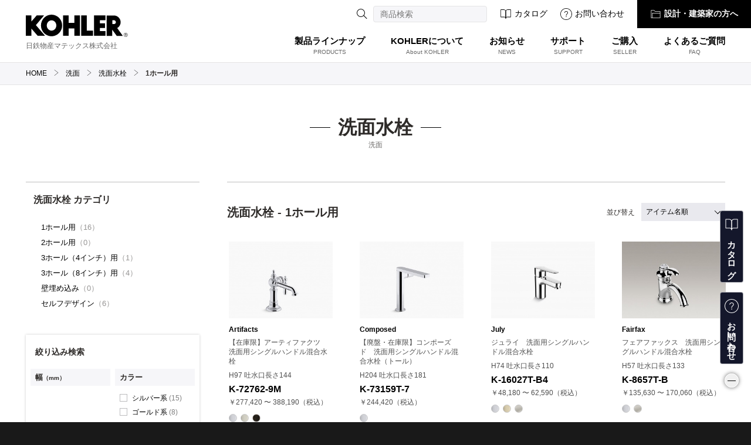

--- FILE ---
content_type: text/html; charset=UTF-8
request_url: https://kohler-nst.jp/powder-room/powder-room-5eeb03620ea8a/powder-room-5eeb03627eeb3/
body_size: 12829
content:
<!doctype html>
<html lang="ja">
<head>
<meta charset="UTF-8">
<!--[if IE]><meta http-equiv="X-UA-Compatible" content="IE=Edge,chrome=1"><![endif]-->
<meta name="viewport" content="width=device-width,initial-scale=1.0">
<meta name="format-detection" content="telephone=no" />
<title>1ホール用 | 洗面水栓 | 洗面商品｜KOHLER（コーラー）｜日本正規輸入代理店 日鉄物産マテックス株式会社</title>
<meta name="description" content="KOHLER（コーラー）のキッチン、シンク、トイレ、アクセサリー、バスルーム用品をご覧ください。あなたの生活空間にひらめきを" />
<meta name="keywords" content="KOHLER,コーラー,代理店,輸入,日鉄物産マテックス,水まわり,キッチン,シンク,トイレ,アクセサリー,バス" />
<link rel="shortcut icon" href="/images/common/favicon.ico" />
<meta name="csrf-token" content="09zoYm8hJMQDvW3tWtbf0x07cstlirUykSlBaMex">
<link rel="apple-touch-icon" href="/images/common/apple-touch-icon.png" />
<link rel="stylesheet" href="//cdnjs.cloudflare.com/ajax/libs/photoswipe/4.1.3/photoswipe.min.css">
<link rel="stylesheet" href="//cdnjs.cloudflare.com/ajax/libs/photoswipe/4.1.3/default-skin/default-skin.min.css">
<link rel="stylesheet" href="/assets/css/vendor/swiper-bundle.min.css">
<link rel="stylesheet" href="/assets/css/screen.css" media="all" />
<script src="/assets/js/vendor/svgxuse.js"></script>
<script src="//code.jquery.com/jquery-3.4.1.min.js" integrity="sha256-CSXorXvZcTkaix6Yvo6HppcZGetbYMGWSFlBw8HfCJo=" crossorigin="anonymous"></script>
<!-- Global site tag (gtag.js) - Google Analytics -->
<script async src="https://www.googletagmanager.com/gtag/js?id=UA-174937516-1"></script>
<script>
window.dataLayer = window.dataLayer || [];
function gtag(){dataLayer.push(arguments);}
gtag('js', new Date());

gtag('config', 'UA-174937516-1');
</script>



</head>
<body id="powder-room" class="powder-room-5eeb03620ea8a powder-room-5eeb03627eeb3" ontouchstart="">
<header id="site-header">

<h1 class="site-header__site-logo"><a href="/"><svg><use xlink:href="/assets/svg/symbol-defs.svg#icon-kohler-logo"/></svg><span class="site-header__site--company">日鉄物産マテックス株式会社</span></a></h1>
<!-- <h1 class="site-header__site-logo"><a href="/"><svg><use xlink:href="/assets/svg/symbol-defs.svg#icon-kohler-logo"/></svg></a><a href="/company"><img src="/images/common/company-logo.png" alt="NIPPON STEEL TRADING 日鉄物産マテックス株式会社" class="site-logo__company"></a></h1> -->

<div class="site-header__sub-nav">
<div class="site-header__search"><div class="site-header__search-block"><form action="/search/" method="GET" class="site-header__search-form"><button class="search-submit-btn" type="submit"></button><input type="text" class="site-header__search-field site-products__search-field" maxlength="40" size="" name="q" placeholder="商品検索" value=""></form></div></div>
<!-- <svg><use xlink:href="/assets/svg/symbol-defs.svg#icon-search"></use></svg> -->
<ul class="site-header__site-request">
<li><h2 id="mobile-menu-btn"><span class="m-border"></span><span class="m-border"></span><span class="m-border"></span><span class="m-text">MENU</span></h2></li>
<li><h3 id="mobile-search-btn"><span class="m-border"></span><span class="m-border"></span><span class="m-text">検索</span></h3></li>
<li><a href="/seller"><svg><use xlink:href="/assets/svg/symbol-defs.svg#icon-iconmonstr-shopping-cart-thin"></use></svg>ご購入</a></li>
<li><a href="/catalog"><svg><use xlink:href="/assets/svg/symbol-defs.svg#icon-book-open"></use></svg>カタログ</a></li>
<li><a href="/contact"><svg><use xlink:href="/assets/svg/symbol-defs.svg#icon-question"></use></svg>お問い合わせ</a></li>
</ul>

<div class="site-header__site-architect"><a href="/architect"><svg><use xlink:href="/assets/svg/symbol-defs.svg#icon-folder-full"></use></svg>設計・建築家の方へ</a></div>
</div>

<nav class="site-header__header-nav">
<ul class="site-nav">
<li><div class="site-header__header-drawer"><span class="site-nav__link--ja">製品ラインナップ</span> <span class="site-nav__link--en">PRODUCTS</span></div>
<div class="site-nav__drawer">
<!-- <h2 class="site-nav__drawer--title">商品ラインナップ</h2> -->

<!-- <div class="site-nav__drawer-switch swiper-container">
	<ul class="tab-switch swiper-wrapper">
				<li class="tab swiper-slide"><span class="site-nav__drawer--en">Powder Room</span><span class="site-nav__drawer--ja">洗面</span></li>
				<li class="tab swiper-slide"><span class="site-nav__drawer--en">Kitchen</span><span class="site-nav__drawer--ja">キッチン</span></li>
				<li class="tab swiper-slide"><span class="site-nav__drawer--en">Bathroom</span><span class="site-nav__drawer--ja">バスルーム</span></li>
				<li class="tab swiper-slide"><span class="site-nav__drawer--en">Parts</span><span class="site-nav__drawer--ja">給排水部材</span></li>
			</ul>
</div> -->

<div class="site-nav__drawer-tab">
<div class="site-nav__drawer-inner">

<h2 class="site-nav__category--title toggle-switch2"><span class="site-nav__drawer--en">Powder Room</span><span class="site-nav__drawer--ja">洗面</span></h2>
<dl class="site-nav__drawer-block   ">
	<dt class="site-nav__drawer--thumb">
					<img src="/uploads/images/category/images/3098253095f029cc9446a2361861429-98x98.jpg" alt="洗面">
			</dt>
	<dd>
		<h3><a href="/powder-room/" class="site-nav__drawer--arw">洗面<svg><use xlink:href="/assets/svg/symbol-defs.svg#icon-angel-right"></use></svg></a></h3>
				<ul class="site-nav__drawer--sub-block">
						<li><a href="/powder-room/powder-room-5eeb0355b9266/">
				<figure>
									<img src="/uploads/images/category/images/6506501975f029f0aae167945252173-98x98.jpg" alt="洗面ボウル">
								洗面ボウル</figure>
			</a>
								<ul class="site-nav__drawer--sub-nav">
										<li><a href="/powder-room/powder-room-5eeb0355b9266/powder-room-5eeb0355b9f53/">オーバーカウンター</a></li>
										<li><a href="/powder-room/powder-room-5eeb0355b9266/powder-room-5eeb03569222e/">アンダーカウンター</a></li>
										<li><a href="/powder-room/powder-room-5eeb0355b9266/powder-room-5eeb035c718da/">ベッセル</a></li>
										<li><a href="/powder-room/powder-room-5eeb0355b9266/powder-room-5eeb035730ce6/">ペデスタル</a></li>
									</ul>
							</li>
						<li><a href="/powder-room/powder-room-5eeb03620ea8a/">
				<figure>
									<img src="/uploads/images/category/images/13997614725ef45bd53fc2b534020192-98x98.jpg" alt="洗面水栓">
								洗面水栓</figure>
			</a>
								<ul class="site-nav__drawer--sub-nav">
										<li><a href="/powder-room/powder-room-5eeb03620ea8a/powder-room-5eeb03627eeb3/">1ホール用</a></li>
										<li><a href="/powder-room/powder-room-5eeb03620ea8a/powder-room-5eeb0363ae538/">2ホール用</a></li>
										<li><a href="/powder-room/powder-room-5eeb03620ea8a/powder-room-5eeb0362bae54/">3ホール（4インチ）用</a></li>
										<li><a href="/powder-room/powder-room-5eeb03620ea8a/powder-room-5eeb0362915bc/">3ホール（8インチ）用</a></li>
										<li><a href="/powder-room/powder-room-5eeb03620ea8a/powder-room-5eeb03665799f/">壁埋め込み</a></li>
										<li><a href="/powder-room/powder-room-5eeb03620ea8a/powder-room-5eeb03620f855/">セルフデザイン</a></li>
									</ul>
							</li>
						<li><a href="/powder-room/powder-room-5eeb033b41237/">
				<figure>
									<img src="/uploads/images/category/images/6333882975f029f524a9e7455300849-98x98.jpg" alt="アクセサリー">
								アクセサリー</figure>
			</a>
								<ul class="site-nav__drawer--sub-nav">
										<li><a href="/powder-room/powder-room-5eeb033b41237/powder-room-5eeb033b42152/">タオルバー</a></li>
										<li><a href="/powder-room/powder-room-5eeb033b41237/powder-room-5eeb0355921fc/">タオルリング</a></li>
										<li><a href="/powder-room/powder-room-5eeb033b41237/powder-room-5eeb035e76ae4/">ミラーキャビネット</a></li>
										<li><a href="/powder-room/powder-room-5eeb033b41237/powder-room-5eeb0355acc4b/">ローブフック</a></li>
										<li><a href="/powder-room/powder-room-5eeb033b41237/powder-room-5eeb03559fe24/">ペーパーホルダー</a></li>
									</ul>
							</li>
					</ul>
			</dd>
</dl>
<h2 class="site-nav__category--title toggle-switch2"><span class="site-nav__drawer--en">Kitchen</span><span class="site-nav__drawer--ja">キッチン</span></h2>
<dl class="site-nav__drawer-block block-first  ">
	<dt class="site-nav__drawer--thumb">
					<img src="/images/products/category/no-image.jpg" alt="キッチン">
			</dt>
	<dd>
		<h3><a href="/kitchen/" class="site-nav__drawer--arw">キッチン<svg><use xlink:href="/assets/svg/symbol-defs.svg#icon-angel-right"></use></svg></a></h3>
				<ul class="site-nav__drawer--sub-block">
						<li><a href="/kitchen/kitchen-5eeaffad0f880/">
				<figure>
									<img src="/uploads/images/category/images/20510262475f029f7c9a606998655134-98x98.jpg" alt="キッチンシンク">
								キッチンシンク</figure>
			</a>
								<ul class="site-nav__drawer--sub-nav">
										<li><a href="/kitchen/kitchen-5eeaffad0f880/kitchen-5eeaffad1ad5f/">1槽シンク</a></li>
										<li><a href="/kitchen/kitchen-5eeaffad0f880/kitchen-5eeaffad78d17/">2槽シンク</a></li>
										<li><a href="/kitchen/kitchen-5eeaffad0f880/kitchen-5eeaffad104d8/">バーシンク</a></li>
									</ul>
							</li>
						<li><a href="/kitchen/kitchen-5eeaffacc50dc/">
				<figure>
									<img src="/uploads/images/category/images/8649473765f029fb90e7da842537569-98x98.jpg" alt="キッチン水栓">
								キッチン水栓</figure>
			</a>
								<ul class="site-nav__drawer--sub-nav">
										<li><a href="/kitchen/kitchen-5eeaffacc50dc/modern/">モダン</a></li>
										<li><a href="/kitchen/kitchen-5eeaffacc50dc/kitchen-5eeaffb1c96fe/">クラシック</a></li>
										<li><a href="/kitchen/kitchen-5eeaffacc50dc/kitchen-5eeaffb1a3a6a/">タッチレス（センサー）</a></li>
										<li><a href="/kitchen/kitchen-5eeaffacc50dc/kitchen-5eeaffb1b4745/">セミプロフェッショナル</a></li>
										<li><a href="/kitchen/kitchen-5eeaffacc50dc/kitchen-5eeafface77da/">バーシンク用</a></li>
										<li><a href="/kitchen/kitchen-5eeaffacc50dc/kitchen-5eeaffb212d77/">ポットフィラー</a></li>
										<li><a href="/kitchen/kitchen-5eeaffacc50dc/kitchen-5eeaffb0abe1e/">浄水器用</a></li>
									</ul>
							</li>
						<li><a href="/kitchen/accessories/">
				<figure>
									<img src="/uploads/images/category/images/15839384195f029fd933ca7882073295-98x98.jpg" alt="アクセサリー">
								アクセサリー</figure>
			</a>
								<ul class="site-nav__drawer--sub-nav">
										<li><a href="/kitchen/accessories/kitchen-5eeaffad3a53c/">キッチン雑貨</a></li>
										<li><a href="/kitchen/accessories/kitchen-5eeaffb13e109/">専用アクセサリー</a></li>
										<li><a href="/kitchen/accessories/0004/">ソープディスペンサー</a></li>
										<li><a href="/kitchen/accessories/kitchen-5eeaffb139c3e/">浄水器</a></li>
									</ul>
							</li>
					</ul>
			</dd>
</dl>
<h2 class="site-nav__category--title toggle-switch2"><span class="site-nav__drawer--en">Bathroom</span><span class="site-nav__drawer--ja">バスルーム</span></h2>
<dl class="site-nav__drawer-block  block-second ">
	<dt class="site-nav__drawer--thumb">
					<img src="/images/products/category/no-image.jpg" alt="バスルーム">
			</dt>
	<dd>
		<h3><a href="/bathroom/" class="site-nav__drawer--arw">バスルーム<svg><use xlink:href="/assets/svg/symbol-defs.svg#icon-angel-right"></use></svg></a></h3>
				<ul class="site-nav__drawer--sub-block">
						<li><a href="/bathroom/bathroom-5eeb0262aeded/">
				<figure>
									<img src="/uploads/images/category/images/2344461905f02a01291926804305088-98x98.jpg" alt="バスタブ">
								バスタブ</figure>
			</a>
								<ul class="site-nav__drawer--sub-nav">
										<li><a href="/bathroom/bathroom-5eeb0262aeded/bathroom-5eeb0262c7b83/">ドロップイン</a></li>
										<li><a href="/bathroom/bathroom-5eeb0262aeded/bathroom-5eeb0262afc84/">フリースタンディング</a></li>
										<li><a href="/bathroom/bathroom-5eeb0262aeded/bathroom-5eeb0262b6cc5/">専用アクセサリー</a></li>
									</ul>
							</li>
						<li><a href="/bathroom/bathroom-5eeb0263e017c/">
				<figure>
									<img src="/uploads/images/category/images/1184889865f02a03a91c62719876610-98x98.jpg" alt="バスタブ水栓">
								バスタブ水栓</figure>
			</a>
								<ul class="site-nav__drawer--sub-nav">
										<li><a href="/bathroom/bathroom-5eeb0263e017c/bathroom-5eeb0263e1001/">デッキマウント</a></li>
										<li><a href="/bathroom/bathroom-5eeb0263e017c/bathroom-5eeb02643e262/">フロアマウント</a></li>
									</ul>
							</li>
						<li><a href="/bathroom/bathroom-5eeb0263c3cfc/">
				<figure>
									<img src="/uploads/images/category/images/8596575625f02a05e039ef476063971-98x98.jpg" alt="シャワー">
								シャワー</figure>
			</a>
								<ul class="site-nav__drawer--sub-nav">
										<li><a href="/bathroom/bathroom-5eeb0263c3cfc/bathroom-5eeb026455920/">3WAY</a></li>
										<li><a href="/bathroom/bathroom-5eeb0263c3cfc/bathroom-5eeb02641903c/">2WAY</a></li>
										<li><a href="/bathroom/bathroom-5eeb0263c3cfc/bathroom-5eeb0263ce89e/">ハンドシャワー</a></li>
										<li><a href="/bathroom/bathroom-5eeb0263c3cfc/bathroom-5eeb0263c490c/">レインシャワー</a></li>
										<li><a href="/bathroom/bathroom-5eeb0263c3cfc/bathroom-5eeb026407ca2/">アクセサリー</a></li>
									</ul>
							</li>
						<li><a href="/bathroom/bathroom-5eeb0263163e7/">
				<figure>
									<img src="/uploads/images/category/images/11450515525f02a0a1abe7f939217129-98x98.jpg" alt="トイレ">
								トイレ</figure>
			</a>
								<ul class="site-nav__drawer--sub-nav">
										<li><a href="/bathroom/bathroom-5eeb0263163e7/bathroom-5eeb026378be1/">トイレシート</a></li>
										<li><a href="/bathroom/bathroom-5eeb0263163e7/bathroom-5eeb0263170be/">2ピーストイレ</a></li>
									</ul>
							</li>
					</ul>
			</dd>
</dl>
<h2 class="site-nav__category--title toggle-switch2"><span class="site-nav__drawer--en">Parts</span><span class="site-nav__drawer--ja">給排水部材</span></h2>
<dl class="site-nav__drawer-block   block-third">
	<dt class="site-nav__drawer--thumb">
					<img src="/images/products/category/no-image.jpg" alt="給排水部材">
			</dt>
	<dd>
		<h3><a href="/parts-and-accessories/" class="site-nav__drawer--arw">給排水部材<svg><use xlink:href="/assets/svg/symbol-defs.svg#icon-angel-right"></use></svg></a></h3>
				<ul class="site-nav__drawer--sub-block">
						<li><a href="/parts-and-accessories/other-5eeb041c85107/">
				<figure>
									<img src="/uploads/images/category/images/8052853425ef45b68f24cc157557923-98x98.jpg" alt="洗面用">
								洗面用</figure>
			</a>
								<ul class="site-nav__drawer--sub-nav">
										<li><a href="/parts-and-accessories/other-5eeb041c85107/other-5eeb041c85e97/">ストレーナー</a></li>
										<li><a href="/parts-and-accessories/other-5eeb041c85107/other-5eeb041d85ff6/">排水トラップ</a></li>
									</ul>
							</li>
						<li><a href="/parts-and-accessories/other-5eeb041cce844/">
				<figure>
									<img src="/uploads/images/category/images/20947256485f02a0f05e406673760845-98x98.jpg" alt="キッチン用">
								キッチン用</figure>
			</a>
								<ul class="site-nav__drawer--sub-nav">
										<li><a href="/parts-and-accessories/other-5eeb041cce844/other-5eeb041ccf4dc/">ストレーナー</a></li>
										<li><a href="/parts-and-accessories/other-5eeb041cce844/other-5eeb041d79fad/">壁用</a></li>
										<li><a href="/parts-and-accessories/other-5eeb041cce844/other-5eeb041d75546/">床用</a></li>
									</ul>
							</li>
						<li><a href="/parts-and-accessories/other-5eeb041c6f029/">
				<figure>
									<img src="/uploads/images/category/images/17138238025f02a11ccca66200761614-98x98.jpg" alt="バスタブ用">
								バスタブ用</figure>
			</a>
								<ul class="site-nav__drawer--sub-nav">
										<li><a href="/parts-and-accessories/other-5eeb041c6f029/other-5eeb041c6ff14/">ドレイン</a></li>
									</ul>
							</li>
						<li><a href="/parts-and-accessories/other-5eeb041d6bb04/">
				<figure>
									<img src="/uploads/images/category/images/17299560775ef459ce3d591367072866-98x98.jpg" alt="止水栓用">
								止水栓用</figure>
			</a>
								<ul class="site-nav__drawer--sub-nav">
										<li><a href="/parts-and-accessories/other-5eeb041d6bb04/other-5eeb041d6c936/">床用</a></li>
										<li><a href="/parts-and-accessories/other-5eeb041d6bb04/other-5eeb041d70c5a/">壁用</a></li>
										<li><a href="/parts-and-accessories/other-5eeb041d6bb04/other-5eeb041d8dce7/">トイレ用</a></li>
									</ul>
							</li>
					</ul>
			</dd>
</dl>

</div>
<!-- <div class="site-nav__drawer-bullets swiper-pagination"></div> -->
</div>
</div>
</li>
<li><a href="/about"><span class="site-nav__link--ja">KOHLERについて</span><span class="site-nav__link--en en-def">About KOHLER</span> <svg class="site-nav__link--arw"><use xlink:href="/assets/svg/symbol-defs.svg#icon-angel-right"></use></svg></a></li>
<li><a href="/news"><span class="site-nav__link--ja">お知らせ</span> <span class="site-nav__link--en">NEWS</span><svg class="site-nav__link--arw"><use xlink:href="/assets/svg/symbol-defs.svg#icon-angel-right"></use></svg></a></li>
<li><a href="/support"><span class="site-nav__link--ja">サポート</span> <span class="site-nav__link--en">SUPPORT</span><svg class="site-nav__link--arw"><use xlink:href="/assets/svg/symbol-defs.svg#icon-angel-right"></use></svg></a></li>
<li><a href="/seller"><span class="site-nav__link--ja">ご購入</span> <span class="site-nav__link--en">SELLER</span><svg class="site-nav__link--arw"><use xlink:href="/assets/svg/symbol-defs.svg#icon-angel-right"></use></svg></a></li>
<li><a href="/faq"><span class="site-nav__link--ja">よくあるご質問</span> <span class="site-nav__link--en">FAQ</span><svg class="site-nav__link--arw"><use xlink:href="/assets/svg/symbol-defs.svg#icon-angel-right"></use></svg></a></li>
</ul>
</nav>
</header><header id="site-header-fixed">

<h1 class="site-header__site-logo"><a href="/"><svg><use xlink:href="/assets/svg/symbol-defs.svg#icon-kohler-logo"/></svg><span class="site-header__site--company">日鉄物産マテックス株式会社</span></a></h1>
<!-- <h1 class="site-header__site-logo"><a href="/"><svg><use xlink:href="/assets/svg/symbol-defs.svg#icon-kohler-logo"/></svg></a><a href="/company"><img src="/images/common/company-logo.png" alt="NIPPON STEEL TRADING 日鉄物産マテックス株式会社" class="site-logo__company"></a></h1> -->

<div class="site-header__sub-nav">
<div class="site-header__search"><div class="site-header__search-block"><form action="/search/" method="GET" class="site-header__search-form"><button class="search-submit-btn" type="submit"></button><input type="text" class="site-header__search-field site-products__search-field" maxlength="40" size="" name="q" placeholder="商品検索" value=""></form></div></div>
<!-- <svg><use xlink:href="/assets/svg/symbol-defs.svg#icon-search"></use></svg> -->
<ul class="site-header__site-request">
<li><h2 id="mobile-menu-btn"><span class="m-border"></span><span class="m-border"></span><span class="m-border"></span><span class="m-text">MENU</span></h2></li>
<li><h3 id="mobile-search-btn"><span class="m-border"></span><span class="m-border"></span><span class="m-text">検索</span></h3></li>
<li><a href="/seller"><svg><use xlink:href="/assets/svg/symbol-defs.svg#icon-iconmonstr-shopping-cart-thin"></use></svg>ご購入</a></li>
<li><a href="/catalog"><svg><use xlink:href="/assets/svg/symbol-defs.svg#icon-book-open"></use></svg>カタログ</a></li>
<li><a href="/contact"><svg><use xlink:href="/assets/svg/symbol-defs.svg#icon-question"></use></svg>お問い合わせ</a></li>
</ul>

<div class="site-header__site-architect"><a href="/architect"><svg><use xlink:href="/assets/svg/symbol-defs.svg#icon-folder-full"></use></svg>設計・建築家の方へ</a></div>
</div>

<nav class="site-header__header-nav">
<ul class="site-nav">
<li><div class="site-header__header-drawer"><span class="site-nav__link--ja">製品ラインナップ</span> <span class="site-nav__link--en">PRODUCTS</span></div>
<div class="site-nav__drawer">
<!-- <h2 class="site-nav__drawer--title">商品ラインナップ</h2> -->

<!-- <div class="site-nav__drawer-switch swiper-container">
	<ul class="tab-switch swiper-wrapper">
				<li class="tab swiper-slide"><span class="site-nav__drawer--en">Powder Room</span><span class="site-nav__drawer--ja">洗面</span></li>
				<li class="tab swiper-slide"><span class="site-nav__drawer--en">Kitchen</span><span class="site-nav__drawer--ja">キッチン</span></li>
				<li class="tab swiper-slide"><span class="site-nav__drawer--en">Bathroom</span><span class="site-nav__drawer--ja">バスルーム</span></li>
				<li class="tab swiper-slide"><span class="site-nav__drawer--en">Parts</span><span class="site-nav__drawer--ja">給排水部材</span></li>
			</ul>
</div> -->

<div class="site-nav__drawer-tab">
<div class="site-nav__drawer-inner">

<h2 class="site-nav__category--title toggle-switch2"><span class="site-nav__drawer--en">Powder Room</span><span class="site-nav__drawer--ja">洗面</span></h2>
<dl class="site-nav__drawer-block   ">
	<dt class="site-nav__drawer--thumb">
					<img src="/uploads/images/category/images/3098253095f029cc9446a2361861429-98x98.jpg" alt="洗面">
			</dt>
	<dd>
		<h3><a href="/powder-room/" class="site-nav__drawer--arw">洗面<svg><use xlink:href="/assets/svg/symbol-defs.svg#icon-angel-right"></use></svg></a></h3>
				<ul class="site-nav__drawer--sub-block">
						<li><a href="/powder-room/powder-room-5eeb0355b9266/">
				<figure>
									<img src="/uploads/images/category/images/6506501975f029f0aae167945252173-98x98.jpg" alt="洗面ボウル">
								洗面ボウル</figure>
			</a>
								<ul class="site-nav__drawer--sub-nav">
										<li><a href="/powder-room/powder-room-5eeb0355b9266/powder-room-5eeb0355b9f53/">オーバーカウンター</a></li>
										<li><a href="/powder-room/powder-room-5eeb0355b9266/powder-room-5eeb03569222e/">アンダーカウンター</a></li>
										<li><a href="/powder-room/powder-room-5eeb0355b9266/powder-room-5eeb035c718da/">ベッセル</a></li>
										<li><a href="/powder-room/powder-room-5eeb0355b9266/powder-room-5eeb035730ce6/">ペデスタル</a></li>
									</ul>
							</li>
						<li><a href="/powder-room/powder-room-5eeb03620ea8a/">
				<figure>
									<img src="/uploads/images/category/images/13997614725ef45bd53fc2b534020192-98x98.jpg" alt="洗面水栓">
								洗面水栓</figure>
			</a>
								<ul class="site-nav__drawer--sub-nav">
										<li><a href="/powder-room/powder-room-5eeb03620ea8a/powder-room-5eeb03627eeb3/">1ホール用</a></li>
										<li><a href="/powder-room/powder-room-5eeb03620ea8a/powder-room-5eeb0363ae538/">2ホール用</a></li>
										<li><a href="/powder-room/powder-room-5eeb03620ea8a/powder-room-5eeb0362bae54/">3ホール（4インチ）用</a></li>
										<li><a href="/powder-room/powder-room-5eeb03620ea8a/powder-room-5eeb0362915bc/">3ホール（8インチ）用</a></li>
										<li><a href="/powder-room/powder-room-5eeb03620ea8a/powder-room-5eeb03665799f/">壁埋め込み</a></li>
										<li><a href="/powder-room/powder-room-5eeb03620ea8a/powder-room-5eeb03620f855/">セルフデザイン</a></li>
									</ul>
							</li>
						<li><a href="/powder-room/powder-room-5eeb033b41237/">
				<figure>
									<img src="/uploads/images/category/images/6333882975f029f524a9e7455300849-98x98.jpg" alt="アクセサリー">
								アクセサリー</figure>
			</a>
								<ul class="site-nav__drawer--sub-nav">
										<li><a href="/powder-room/powder-room-5eeb033b41237/powder-room-5eeb033b42152/">タオルバー</a></li>
										<li><a href="/powder-room/powder-room-5eeb033b41237/powder-room-5eeb0355921fc/">タオルリング</a></li>
										<li><a href="/powder-room/powder-room-5eeb033b41237/powder-room-5eeb035e76ae4/">ミラーキャビネット</a></li>
										<li><a href="/powder-room/powder-room-5eeb033b41237/powder-room-5eeb0355acc4b/">ローブフック</a></li>
										<li><a href="/powder-room/powder-room-5eeb033b41237/powder-room-5eeb03559fe24/">ペーパーホルダー</a></li>
									</ul>
							</li>
					</ul>
			</dd>
</dl>
<h2 class="site-nav__category--title toggle-switch2"><span class="site-nav__drawer--en">Kitchen</span><span class="site-nav__drawer--ja">キッチン</span></h2>
<dl class="site-nav__drawer-block block-first  ">
	<dt class="site-nav__drawer--thumb">
					<img src="/images/products/category/no-image.jpg" alt="キッチン">
			</dt>
	<dd>
		<h3><a href="/kitchen/" class="site-nav__drawer--arw">キッチン<svg><use xlink:href="/assets/svg/symbol-defs.svg#icon-angel-right"></use></svg></a></h3>
				<ul class="site-nav__drawer--sub-block">
						<li><a href="/kitchen/kitchen-5eeaffad0f880/">
				<figure>
									<img src="/uploads/images/category/images/20510262475f029f7c9a606998655134-98x98.jpg" alt="キッチンシンク">
								キッチンシンク</figure>
			</a>
								<ul class="site-nav__drawer--sub-nav">
										<li><a href="/kitchen/kitchen-5eeaffad0f880/kitchen-5eeaffad1ad5f/">1槽シンク</a></li>
										<li><a href="/kitchen/kitchen-5eeaffad0f880/kitchen-5eeaffad78d17/">2槽シンク</a></li>
										<li><a href="/kitchen/kitchen-5eeaffad0f880/kitchen-5eeaffad104d8/">バーシンク</a></li>
									</ul>
							</li>
						<li><a href="/kitchen/kitchen-5eeaffacc50dc/">
				<figure>
									<img src="/uploads/images/category/images/8649473765f029fb90e7da842537569-98x98.jpg" alt="キッチン水栓">
								キッチン水栓</figure>
			</a>
								<ul class="site-nav__drawer--sub-nav">
										<li><a href="/kitchen/kitchen-5eeaffacc50dc/modern/">モダン</a></li>
										<li><a href="/kitchen/kitchen-5eeaffacc50dc/kitchen-5eeaffb1c96fe/">クラシック</a></li>
										<li><a href="/kitchen/kitchen-5eeaffacc50dc/kitchen-5eeaffb1a3a6a/">タッチレス（センサー）</a></li>
										<li><a href="/kitchen/kitchen-5eeaffacc50dc/kitchen-5eeaffb1b4745/">セミプロフェッショナル</a></li>
										<li><a href="/kitchen/kitchen-5eeaffacc50dc/kitchen-5eeafface77da/">バーシンク用</a></li>
										<li><a href="/kitchen/kitchen-5eeaffacc50dc/kitchen-5eeaffb212d77/">ポットフィラー</a></li>
										<li><a href="/kitchen/kitchen-5eeaffacc50dc/kitchen-5eeaffb0abe1e/">浄水器用</a></li>
									</ul>
							</li>
						<li><a href="/kitchen/accessories/">
				<figure>
									<img src="/uploads/images/category/images/15839384195f029fd933ca7882073295-98x98.jpg" alt="アクセサリー">
								アクセサリー</figure>
			</a>
								<ul class="site-nav__drawer--sub-nav">
										<li><a href="/kitchen/accessories/kitchen-5eeaffad3a53c/">キッチン雑貨</a></li>
										<li><a href="/kitchen/accessories/kitchen-5eeaffb13e109/">専用アクセサリー</a></li>
										<li><a href="/kitchen/accessories/0004/">ソープディスペンサー</a></li>
										<li><a href="/kitchen/accessories/kitchen-5eeaffb139c3e/">浄水器</a></li>
									</ul>
							</li>
					</ul>
			</dd>
</dl>
<h2 class="site-nav__category--title toggle-switch2"><span class="site-nav__drawer--en">Bathroom</span><span class="site-nav__drawer--ja">バスルーム</span></h2>
<dl class="site-nav__drawer-block  block-second ">
	<dt class="site-nav__drawer--thumb">
					<img src="/images/products/category/no-image.jpg" alt="バスルーム">
			</dt>
	<dd>
		<h3><a href="/bathroom/" class="site-nav__drawer--arw">バスルーム<svg><use xlink:href="/assets/svg/symbol-defs.svg#icon-angel-right"></use></svg></a></h3>
				<ul class="site-nav__drawer--sub-block">
						<li><a href="/bathroom/bathroom-5eeb0262aeded/">
				<figure>
									<img src="/uploads/images/category/images/2344461905f02a01291926804305088-98x98.jpg" alt="バスタブ">
								バスタブ</figure>
			</a>
								<ul class="site-nav__drawer--sub-nav">
										<li><a href="/bathroom/bathroom-5eeb0262aeded/bathroom-5eeb0262c7b83/">ドロップイン</a></li>
										<li><a href="/bathroom/bathroom-5eeb0262aeded/bathroom-5eeb0262afc84/">フリースタンディング</a></li>
										<li><a href="/bathroom/bathroom-5eeb0262aeded/bathroom-5eeb0262b6cc5/">専用アクセサリー</a></li>
									</ul>
							</li>
						<li><a href="/bathroom/bathroom-5eeb0263e017c/">
				<figure>
									<img src="/uploads/images/category/images/1184889865f02a03a91c62719876610-98x98.jpg" alt="バスタブ水栓">
								バスタブ水栓</figure>
			</a>
								<ul class="site-nav__drawer--sub-nav">
										<li><a href="/bathroom/bathroom-5eeb0263e017c/bathroom-5eeb0263e1001/">デッキマウント</a></li>
										<li><a href="/bathroom/bathroom-5eeb0263e017c/bathroom-5eeb02643e262/">フロアマウント</a></li>
									</ul>
							</li>
						<li><a href="/bathroom/bathroom-5eeb0263c3cfc/">
				<figure>
									<img src="/uploads/images/category/images/8596575625f02a05e039ef476063971-98x98.jpg" alt="シャワー">
								シャワー</figure>
			</a>
								<ul class="site-nav__drawer--sub-nav">
										<li><a href="/bathroom/bathroom-5eeb0263c3cfc/bathroom-5eeb026455920/">3WAY</a></li>
										<li><a href="/bathroom/bathroom-5eeb0263c3cfc/bathroom-5eeb02641903c/">2WAY</a></li>
										<li><a href="/bathroom/bathroom-5eeb0263c3cfc/bathroom-5eeb0263ce89e/">ハンドシャワー</a></li>
										<li><a href="/bathroom/bathroom-5eeb0263c3cfc/bathroom-5eeb0263c490c/">レインシャワー</a></li>
										<li><a href="/bathroom/bathroom-5eeb0263c3cfc/bathroom-5eeb026407ca2/">アクセサリー</a></li>
									</ul>
							</li>
						<li><a href="/bathroom/bathroom-5eeb0263163e7/">
				<figure>
									<img src="/uploads/images/category/images/11450515525f02a0a1abe7f939217129-98x98.jpg" alt="トイレ">
								トイレ</figure>
			</a>
								<ul class="site-nav__drawer--sub-nav">
										<li><a href="/bathroom/bathroom-5eeb0263163e7/bathroom-5eeb026378be1/">トイレシート</a></li>
										<li><a href="/bathroom/bathroom-5eeb0263163e7/bathroom-5eeb0263170be/">2ピーストイレ</a></li>
									</ul>
							</li>
					</ul>
			</dd>
</dl>
<h2 class="site-nav__category--title toggle-switch2"><span class="site-nav__drawer--en">Parts</span><span class="site-nav__drawer--ja">給排水部材</span></h2>
<dl class="site-nav__drawer-block   block-third">
	<dt class="site-nav__drawer--thumb">
					<img src="/images/products/category/no-image.jpg" alt="給排水部材">
			</dt>
	<dd>
		<h3><a href="/parts-and-accessories/" class="site-nav__drawer--arw">給排水部材<svg><use xlink:href="/assets/svg/symbol-defs.svg#icon-angel-right"></use></svg></a></h3>
				<ul class="site-nav__drawer--sub-block">
						<li><a href="/parts-and-accessories/other-5eeb041c85107/">
				<figure>
									<img src="/uploads/images/category/images/8052853425ef45b68f24cc157557923-98x98.jpg" alt="洗面用">
								洗面用</figure>
			</a>
								<ul class="site-nav__drawer--sub-nav">
										<li><a href="/parts-and-accessories/other-5eeb041c85107/other-5eeb041c85e97/">ストレーナー</a></li>
										<li><a href="/parts-and-accessories/other-5eeb041c85107/other-5eeb041d85ff6/">排水トラップ</a></li>
									</ul>
							</li>
						<li><a href="/parts-and-accessories/other-5eeb041cce844/">
				<figure>
									<img src="/uploads/images/category/images/20947256485f02a0f05e406673760845-98x98.jpg" alt="キッチン用">
								キッチン用</figure>
			</a>
								<ul class="site-nav__drawer--sub-nav">
										<li><a href="/parts-and-accessories/other-5eeb041cce844/other-5eeb041ccf4dc/">ストレーナー</a></li>
										<li><a href="/parts-and-accessories/other-5eeb041cce844/other-5eeb041d79fad/">壁用</a></li>
										<li><a href="/parts-and-accessories/other-5eeb041cce844/other-5eeb041d75546/">床用</a></li>
									</ul>
							</li>
						<li><a href="/parts-and-accessories/other-5eeb041c6f029/">
				<figure>
									<img src="/uploads/images/category/images/17138238025f02a11ccca66200761614-98x98.jpg" alt="バスタブ用">
								バスタブ用</figure>
			</a>
								<ul class="site-nav__drawer--sub-nav">
										<li><a href="/parts-and-accessories/other-5eeb041c6f029/other-5eeb041c6ff14/">ドレイン</a></li>
									</ul>
							</li>
						<li><a href="/parts-and-accessories/other-5eeb041d6bb04/">
				<figure>
									<img src="/uploads/images/category/images/17299560775ef459ce3d591367072866-98x98.jpg" alt="止水栓用">
								止水栓用</figure>
			</a>
								<ul class="site-nav__drawer--sub-nav">
										<li><a href="/parts-and-accessories/other-5eeb041d6bb04/other-5eeb041d6c936/">床用</a></li>
										<li><a href="/parts-and-accessories/other-5eeb041d6bb04/other-5eeb041d70c5a/">壁用</a></li>
										<li><a href="/parts-and-accessories/other-5eeb041d6bb04/other-5eeb041d8dce7/">トイレ用</a></li>
									</ul>
							</li>
					</ul>
			</dd>
</dl>

</div>
<!-- <div class="site-nav__drawer-bullets swiper-pagination"></div> -->
</div>
</div>
</li>
<li><a href="/about"><span class="site-nav__link--ja">KOHLERについて</span><span class="site-nav__link--en en-def">About KOHLER</span> <svg class="site-nav__link--arw"><use xlink:href="/assets/svg/symbol-defs.svg#icon-angel-right"></use></svg></a></li>
<li><a href="/news"><span class="site-nav__link--ja">お知らせ</span> <span class="site-nav__link--en">NEWS</span><svg class="site-nav__link--arw"><use xlink:href="/assets/svg/symbol-defs.svg#icon-angel-right"></use></svg></a></li>
<li><a href="/support"><span class="site-nav__link--ja">サポート</span> <span class="site-nav__link--en">SUPPORT</span><svg class="site-nav__link--arw"><use xlink:href="/assets/svg/symbol-defs.svg#icon-angel-right"></use></svg></a></li>
<li><a href="/seller"><span class="site-nav__link--ja">ご購入</span> <span class="site-nav__link--en">SELLER</span><svg class="site-nav__link--arw"><use xlink:href="/assets/svg/symbol-defs.svg#icon-angel-right"></use></svg></a></li>
<li><a href="/faq"><span class="site-nav__link--ja">よくあるご質問</span> <span class="site-nav__link--en">FAQ</span><svg class="site-nav__link--arw"><use xlink:href="/assets/svg/symbol-defs.svg#icon-angel-right"></use></svg></a></li>
</ul>
</nav>
</header><div id="site-aside__request">
<ul class="site-aside__request--list">
<li><a href="/catalog"><svg><use xlink:href="/assets/svg/symbol-defs.svg#icon-book-open"></use></svg><span>カタログ</span></a></li>
<li><a href="/contact"><svg><use xlink:href="/assets/svg/symbol-defs.svg#icon-question"></use></svg><span>お問い合わせ</span></a></li>
</ul>
<div id="side-bnr-btn"><div class="humberger"><span></span><span></span></div></div>
</div><div class="breadcrumb-top"><nav class="breadcrumb-nav">
	<ol>
		<li class="home"><a href="/"><span>HOME</span><svg><use xlink:href="/assets/svg/symbol-defs.svg#icon-angel-right"></use></svg></a></li>
								<li><a href="/powder-room">洗面<svg><use xlink:href="/assets/svg/symbol-defs.svg#icon-angel-right"></use></svg></a></li>
												<li><a href="/powder-room/powder-room-5eeb03620ea8a/">洗面水栓<svg><use xlink:href="/assets/svg/symbol-defs.svg#icon-angel-right"></use></svg></a></li>
										<li><b>1ホール用</b></li>
					</ol>
</nav>
</div>


<main id="main">
<section class="container">

	<div class="product-family__heading">
		<h1 class="product-family__heading-title"><span class="product-family__heading--main">洗面水栓</span><br><span class="product-family__heading--sub">洗面</span></h1>
	</div>

</section>


<div class="products-list__wrapper">

<section class="products-list">

	<div class="products-list__heading">
		<h1 class="products-list__title">洗面水栓 - 1ホール用</h1>
		<div class="products-list__search--btn">絞り込み検索</div>

		<div class="products-list__sort">
	<h3 class="products-list__sort--title">並び替え</h3>
	<div class="products-list__sort--list">
		<select name="sort" id="productSortSelect" required>
		<option
			data-href="https://kohler-nst.jp/powder-room/powder-room-5eeb03620ea8a/powder-room-5eeb03627eeb3?sort=default"
			value="default"
			
		>アイテム名順</option>
		<option
			data-href="https://kohler-nst.jp/powder-room/powder-room-5eeb03620ea8a/powder-room-5eeb03627eeb3?sort=new"
			value="new"
			
		>新着アイテム順</option>
		<option
			data-href="https://kohler-nst.jp/powder-room/powder-room-5eeb03620ea8a/powder-room-5eeb03627eeb3?sort=price-high"
			value="price-high"
			
		>価格が高い順</option>
		<option
			data-href="https://kohler-nst.jp/powder-room/powder-room-5eeb03620ea8a/powder-room-5eeb03627eeb3?sort=price-low"
			value="price-low"
			
		>価格が安い順</option>
		</select>
	</div>
</div>

<script type="text/javascript">
	$('#productSortSelect').on('change', function(e) {
		window.location = $(this).find(':selected').data('href');
	});
</script>
	</div>

	<ul class="products-list__list">
		<li>
		<a href="https://kohler-nst.jp/powder-room/powder-room-5eeb03620ea8a/powder-room-5eeb03627eeb3/K-72762-9M-CP">
			<figure class="landscape">
				
								<img src="/uploads/images/product-variant/images/72762-9M-CP-286x_.jpg" alt="" alt="">
								
			</figure>
			
				<h2 class="products-list__list--name">
											<span class="products-list__list--family">Artifacts</span>
										<span class="products-list__list--type" style="line-height:1.4">【在庫限】アーティファクツ　洗面用シングルハンドル混合水栓</span>
					
					
											<span class="products-list__list--type" style="line-height:1.4">H97
						吐水口長さ144</span>
					
					<span class="products-list__list--main">K-72762-9M</span>
					<span class="products-list__list--sub">
											￥277,420 〜 388,190（税込）
										</span>
				</h2>
		</a>

		<h3 class="product-detail__variation--color inline-variation">
						
						<a href="https://kohler-nst.jp/powder-room/powder-room-5eeb03620ea8a/powder-room-5eeb03627eeb3/K-72762-9M-CP" class="color-action">
				<span 
					class="color-icon" 
					
											style="background-image:url(/uploads/images/color/images/7432872795f237d2a9de31108133881-184x184.jpg);"
									></span>
				<div class="color-popup">CP（ポリッシュドクローム）￥252,200</div>
			</a>
									
						<a href="https://kohler-nst.jp/powder-room/powder-room-5eeb03620ea8a/powder-room-5eeb03627eeb3/K-72762-9M-SN" class="color-action">
				<span 
					class="color-icon" 
					
											style="background-image:url(/uploads/images/color/images/4021824845f238031af481932882219-184x184.jpg);"
									></span>
				<div class="color-popup">SN（バイブラントポリッシュドニッケル）￥290,000</div>
			</a>
									
						<a href="https://kohler-nst.jp/powder-room/powder-room-5eeb03620ea8a/powder-room-5eeb03627eeb3/K-72762-9M-2BZ" class="color-action">
				<span 
					class="color-icon" 
					
											style="background-image:url(/uploads/images/color/images/2648500045f2375ae7d36c107986036-184x184.jpg);"
									></span>
				<div class="color-popup">2BZ（オイルラブドブロンズ）￥352,900</div>
			</a>
						
					</h3>
	
	</li>
		<li>
		<a href="https://kohler-nst.jp/powder-room/powder-room-5eeb03620ea8a/powder-room-5eeb03627eeb3/K-73159T-7-CP">
			<figure class="landscape">
				
								<img src="/uploads/images/product-variant/images/73159T-7-CP-286x_.jpg" alt="" alt="">
								
			</figure>
			
				<h2 class="products-list__list--name">
											<span class="products-list__list--family">Composed</span>
										<span class="products-list__list--type" style="line-height:1.4">【廃盤・在庫限】コンポーズド　洗面用シングルハンドル混合水栓（トール）</span>
					
					
											<span class="products-list__list--type" style="line-height:1.4">H204
						吐水口長さ181</span>
					
					<span class="products-list__list--main">K-73159T-7</span>
					<span class="products-list__list--sub">
											￥244,420（税込）
										</span>
				</h2>
		</a>

		<h3 class="product-detail__variation--color inline-variation">
						
						<a href="https://kohler-nst.jp/powder-room/powder-room-5eeb03620ea8a/powder-room-5eeb03627eeb3/K-73159T-7-CP" class="color-action">
				<span 
					class="color-icon" 
					
											style="background-image:url(/uploads/images/color/images/7432872795f237d2a9de31108133881-184x184.jpg);"
									></span>
				<div class="color-popup">CP（ポリッシュドクローム）￥222,200</div>
			</a>
						
					</h3>
	
	</li>
		<li>
		<a href="https://kohler-nst.jp/powder-room/powder-room-5eeb03620ea8a/powder-room-5eeb03627eeb3/K-16027T-B4-CP">
			<figure class="landscape">
				
								<img src="/uploads/images/product-variant/images/1090870214639acec1ed79b608388769-286x_.jpg" alt="" alt="">
								
			</figure>
			
				<h2 class="products-list__list--name">
											<span class="products-list__list--family">July</span>
										<span class="products-list__list--type" style="line-height:1.4">ジュライ　洗面用シングルハンドル混合水栓</span>
					
					
											<span class="products-list__list--type" style="line-height:1.4">H74
						吐水口長さ110</span>
					
					<span class="products-list__list--main">K-16027T-B4</span>
					<span class="products-list__list--sub">
											￥48,180 〜 62,590（税込）
										</span>
				</h2>
		</a>

		<h3 class="product-detail__variation--color inline-variation">
						
						<a href="https://kohler-nst.jp/powder-room/powder-room-5eeb03620ea8a/powder-room-5eeb03627eeb3/K-16027T-B4-CP" class="color-action">
				<span 
					class="color-icon" 
					
											style="background-image:url(/uploads/images/color/images/7432872795f237d2a9de31108133881-184x184.jpg);"
									></span>
				<div class="color-popup">CP（ポリッシュドクローム）￥43,800</div>
			</a>
									
						<a href="https://kohler-nst.jp/powder-room/powder-room-5eeb03620ea8a/powder-room-5eeb03627eeb3/K-16027T-B4-AF" class="color-action">
				<span 
					class="color-icon" 
					
											style="background-image:url(/uploads/images/color/images/18367307385f35ecdf49f04847875193-184x184.jpg);"
									></span>
				<div class="color-popup">AF（バイブラントフレンチゴールド）￥56,900</div>
			</a>
									
						<a href="https://kohler-nst.jp/powder-room/powder-room-5eeb03620ea8a/powder-room-5eeb03627eeb3/K-16027T-B4-BN" class="color-action">
				<span 
					class="color-icon" 
					
											style="background-image:url(/uploads/images/color/images/swatch_BN-184x184.jpg);"
									></span>
				<div class="color-popup">BN（バイブラントブラッシュドニッケル）￥56,900</div>
			</a>
						
					</h3>
	
	</li>
		<li>
		<a href="https://kohler-nst.jp/powder-room/powder-room-5eeb03620ea8a/powder-room-5eeb03627eeb3/K-8657T-B-CP">
			<figure class="landscape">
				
								<img src="/uploads/images/product-variant/images/73795522660b5b6155774e177184924-286x_.jpg" alt="" alt="">
								
			</figure>
			
				<h2 class="products-list__list--name">
											<span class="products-list__list--family">Fairfax</span>
										<span class="products-list__list--type" style="line-height:1.4">フェアファックス　洗面用シングルハンドル混合水栓</span>
					
					
											<span class="products-list__list--type" style="line-height:1.4">H57
						吐水口長さ133</span>
					
					<span class="products-list__list--main">K-8657T-B</span>
					<span class="products-list__list--sub">
											￥135,630 〜 170,060（税込）
										</span>
				</h2>
		</a>

		<h3 class="product-detail__variation--color inline-variation">
						
						<a href="https://kohler-nst.jp/powder-room/powder-room-5eeb03620ea8a/powder-room-5eeb03627eeb3/K-8657T-B-CP" class="color-action">
				<span 
					class="color-icon" 
					
											style="background-image:url(/uploads/images/color/images/7432872795f237d2a9de31108133881-184x184.jpg);"
									></span>
				<div class="color-popup">CP（ポリッシュドクローム）￥123,300</div>
			</a>
									
						<a href="https://kohler-nst.jp/powder-room/powder-room-5eeb03620ea8a/powder-room-5eeb03627eeb3/K-8657T-B-BN" class="color-action">
				<span 
					class="color-icon" 
					
											style="background-image:url(/uploads/images/color/images/swatch_BN-184x184.jpg);"
									></span>
				<div class="color-popup">BN（バイブラントブラッシュドニッケル）￥154,600</div>
			</a>
						
					</h3>
	
	</li>
		<li>
		<a href="https://kohler-nst.jp/powder-room/powder-room-5eeb03620ea8a/powder-room-5eeb03627eeb3/K-25102T-4-CP">
			<figure class="landscape">
				
								<img src="/uploads/images/product-variant/images/2981481455fade5e9d957c846389933-286x_.jpg" alt="" alt="">
								
			</figure>
			
				<h2 class="products-list__list--name">
											<span class="products-list__list--family">AleoS</span>
										<span class="products-list__list--type" style="line-height:1.4">アレオエス　洗面用シングルハンドル混合水栓</span>
					
					
											<span class="products-list__list--type" style="line-height:1.4">H84
						吐水口長さ100</span>
					
					<span class="products-list__list--main">K-25102T-4</span>
					<span class="products-list__list--sub">
											￥80,740 〜 88,770（税込）
										</span>
				</h2>
		</a>

		<h3 class="product-detail__variation--color inline-variation">
						
						<a href="https://kohler-nst.jp/powder-room/powder-room-5eeb03620ea8a/powder-room-5eeb03627eeb3/K-25102T-4-CP" class="color-action">
				<span 
					class="color-icon" 
					
											style="background-image:url(/uploads/images/color/images/7432872795f237d2a9de31108133881-184x184.jpg);"
									></span>
				<div class="color-popup">CP（ポリッシュドクローム）￥73,400</div>
			</a>
						
					</h3>
	
	</li>
		<li>
		<a href="https://kohler-nst.jp/powder-room/powder-room-5eeb03620ea8a/powder-room-5eeb03627eeb3/K-25103T-4-CP">
			<figure class="landscape">
				
								<img src="/uploads/images/product-variant/images/17994873425fa3ceadb48e7293388813-286x_.jpg" alt="" alt="">
								
			</figure>
			
				<h2 class="products-list__list--name">
											<span class="products-list__list--family">AleoS</span>
										<span class="products-list__list--type" style="line-height:1.4">アレオエス　洗面用シングルハンドル混合水栓（トール）</span>
					
					
											<span class="products-list__list--type" style="line-height:1.4">H211
						吐水口長さ151</span>
					
					<span class="products-list__list--main">K-25103T-4</span>
					<span class="products-list__list--sub">
											￥81,400 〜 112,530（税込）
										</span>
				</h2>
		</a>

		<h3 class="product-detail__variation--color inline-variation">
						
						<a href="https://kohler-nst.jp/powder-room/powder-room-5eeb03620ea8a/powder-room-5eeb03627eeb3/K-25103T-4-CP" class="color-action">
				<span 
					class="color-icon" 
					
											style="background-image:url(/uploads/images/color/images/7432872795f237d2a9de31108133881-184x184.jpg);"
									></span>
				<div class="color-popup">CP（ポリッシュドクローム）￥74,000</div>
			</a>
						
					</h3>
	
	</li>
		<li>
		<a href="https://kohler-nst.jp/powder-room/powder-room-5eeb03620ea8a/powder-room-5eeb03627eeb3/K-73053T-4-CP">
			<figure class="landscape">
				
								<img src="/uploads/images/product-variant/images/73053T-4-CP-286x_.jpg" alt="" alt="">
								
			</figure>
			
				<h2 class="products-list__list--name">
											<span class="products-list__list--family">Composed</span>
										<span class="products-list__list--type" style="line-height:1.4">コンポーズド　洗面用シングルハンドル混合水栓（トール）</span>
					
					
											<span class="products-list__list--type" style="line-height:1.4">H198
						吐水口長さ181</span>
					
					<span class="products-list__list--main">K-73053T-4</span>
					<span class="products-list__list--sub">
											￥343,640 〜 429,770（税込）
										</span>
				</h2>
		</a>

		<h3 class="product-detail__variation--color inline-variation">
						
						<a href="https://kohler-nst.jp/powder-room/powder-room-5eeb03620ea8a/powder-room-5eeb03627eeb3/K-73053T-4-CP" class="color-action">
				<span 
					class="color-icon" 
					
											style="background-image:url(/uploads/images/color/images/7432872795f237d2a9de31108133881-184x184.jpg);"
									></span>
				<div class="color-popup">CP（ポリッシュドクローム）￥312,400</div>
			</a>
									
						<a href="https://kohler-nst.jp/powder-room/powder-room-5eeb03620ea8a/powder-room-5eeb03627eeb3/K-73053T-4-AF" class="color-action">
				<span 
					class="color-icon" 
					
											style="background-image:url(/uploads/images/color/images/18367307385f35ecdf49f04847875193-184x184.jpg);"
									></span>
				<div class="color-popup">AF（バイブラントフレンチゴールド）￥359,600</div>
			</a>
									
						<a href="https://kohler-nst.jp/powder-room/powder-room-5eeb03620ea8a/powder-room-5eeb03627eeb3/K-73053T-4-TT" class="color-action">
				<span 
					class="color-icon" 
					
											style="background-image:url(/uploads/images/color/images/7670304525f2386b2d1944046985583-184x184.jpg);"
									></span>
				<div class="color-popup">TT（チタニウム）￥390,700</div>
			</a>
						
					</h3>
	
	</li>
		<li>
		<a href="https://kohler-nst.jp/powder-room/powder-room-5eeb03620ea8a/powder-room-5eeb03627eeb3/K-73168T-4-CP">
			<figure class="landscape">
				
								<img src="/uploads/images/product-variant/images/73168-4-CP-286x_.jpg" alt="" alt="">
								
			</figure>
			
				<h2 class="products-list__list--name">
											<span class="products-list__list--family">Composed</span>
										<span class="products-list__list--type" style="line-height:1.4">コンポーズド　洗面用シングルハンドル混合水栓（トール）</span>
					
					
											<span class="products-list__list--type" style="line-height:1.4">H204
						吐水口長さ181</span>
					
					<span class="products-list__list--main">K-73168T-4</span>
					<span class="products-list__list--sub">
											￥450,230 〜 563,090（税込）
										</span>
				</h2>
		</a>

		<h3 class="product-detail__variation--color inline-variation">
						
						<a href="https://kohler-nst.jp/powder-room/powder-room-5eeb03620ea8a/powder-room-5eeb03627eeb3/K-73168T-4-CP" class="color-action">
				<span 
					class="color-icon" 
					
											style="background-image:url(/uploads/images/color/images/7432872795f237d2a9de31108133881-184x184.jpg);"
									></span>
				<div class="color-popup">CP（ポリッシュドクローム）￥409,300</div>
			</a>
									
						<a href="https://kohler-nst.jp/powder-room/powder-room-5eeb03620ea8a/powder-room-5eeb03627eeb3/K-73168T-4-AF" class="color-action">
				<span 
					class="color-icon" 
					
											style="background-image:url(/uploads/images/color/images/18367307385f35ecdf49f04847875193-184x184.jpg);"
									></span>
				<div class="color-popup">AF（バイブラントフレンチゴールド）￥471,200</div>
			</a>
									
						<a href="https://kohler-nst.jp/powder-room/powder-room-5eeb03620ea8a/powder-room-5eeb03627eeb3/K-73168T-4-TT" class="color-action">
				<span 
					class="color-icon" 
					
											style="background-image:url(/uploads/images/color/images/7670304525f2386b2d1944046985583-184x184.jpg);"
									></span>
				<div class="color-popup">TT（チタニウム）￥511,900</div>
			</a>
						
					</h3>
	
	</li>
		<li>
		<a href="https://kohler-nst.jp/powder-room/powder-room-5eeb03620ea8a/powder-room-5eeb03627eeb3/K-5241T-4-CP">
			<figure class="landscape">
				
								<img src="/uploads/images/product-variant/images/64281777163a135c83fb2a755794664-286x_.jpg" alt="" alt="">
								
			</figure>
			
				<h2 class="products-list__list--name">
											<span class="products-list__list--family">July</span>
										<span class="products-list__list--type" style="line-height:1.4">ジュライ　洗面用シングルハンドル混合水栓（トール）</span>
					
					
											<span class="products-list__list--type" style="line-height:1.4">H178
						吐水口長さ125</span>
					
					<span class="products-list__list--main">K-5241T-4</span>
					<span class="products-list__list--sub">
											￥87,450（税込）
										</span>
				</h2>
		</a>

		<h3 class="product-detail__variation--color inline-variation">
						
						<a href="https://kohler-nst.jp/powder-room/powder-room-5eeb03620ea8a/powder-room-5eeb03627eeb3/K-5241T-4-CP" class="color-action">
				<span 
					class="color-icon" 
					
											style="background-image:url(/uploads/images/color/images/7432872795f237d2a9de31108133881-184x184.jpg);"
									></span>
				<div class="color-popup">CP（ポリッシュドクローム）￥79,500</div>
			</a>
						
					</h3>
	
	</li>
		<li>
		<a href="https://kohler-nst.jp/powder-room/powder-room-5eeb03620ea8a/powder-room-5eeb03627eeb3/K-72842T-4-CP">
			<figure class="landscape">
				
								<img src="/uploads/images/product-variant/images/72842T-4-CP-286x_.jpg" alt="" alt="">
								
			</figure>
			
				<h2 class="products-list__list--name">
											<span class="products-list__list--family">Stance</span>
										<span class="products-list__list--type" style="line-height:1.4">スタンス　洗面用シングルハンドル混合水栓</span>
					
					
											<span class="products-list__list--type" style="line-height:1.4">H85
						吐水口長さ125</span>
					
					<span class="products-list__list--main">K-72842T-4</span>
					<span class="products-list__list--sub">
											￥156,640（税込）
										</span>
				</h2>
		</a>

		<h3 class="product-detail__variation--color inline-variation">
						
						<a href="https://kohler-nst.jp/powder-room/powder-room-5eeb03620ea8a/powder-room-5eeb03627eeb3/K-72842T-4-CP" class="color-action">
				<span 
					class="color-icon" 
					
											style="background-image:url(/uploads/images/color/images/7432872795f237d2a9de31108133881-184x184.jpg);"
									></span>
				<div class="color-popup">CP（ポリッシュドクローム）￥142,400</div>
			</a>
						
					</h3>
	
	</li>
		<li>
		<a href="https://kohler-nst.jp/powder-room/powder-room-5eeb03620ea8a/powder-room-5eeb03627eeb3/K-72843T-4-CP">
			<figure class="landscape">
				
								<img src="/uploads/images/product-variant/images/72843T-4-CP-286x_.jpg" alt="" alt="">
								
			</figure>
			
				<h2 class="products-list__list--name">
											<span class="products-list__list--family">Stance</span>
										<span class="products-list__list--type" style="line-height:1.4">スタンス　洗面用シングルハンドル混合水栓（トール）</span>
					
					
											<span class="products-list__list--type" style="line-height:1.4">H200
						吐水口長さ164</span>
					
					<span class="products-list__list--main">K-72843T-4</span>
					<span class="products-list__list--sub">
											￥210,320（税込）
										</span>
				</h2>
		</a>

		<h3 class="product-detail__variation--color inline-variation">
						
						<a href="https://kohler-nst.jp/powder-room/powder-room-5eeb03620ea8a/powder-room-5eeb03627eeb3/K-72843T-4-CP" class="color-action">
				<span 
					class="color-icon" 
					
											style="background-image:url(/uploads/images/color/images/7432872795f237d2a9de31108133881-184x184.jpg);"
									></span>
				<div class="color-popup">CP（ポリッシュドクローム）￥191,200</div>
			</a>
						
					</h3>
	
	</li>
		<li>
		<a href="https://kohler-nst.jp/powder-room/powder-room-5eeb03620ea8a/powder-room-5eeb03627eeb3/K-193-4-CP">
			<figure class="landscape">
				
								<img src="/uploads/images/product-variant/images/K-193-4-CP-286x_.jpg" alt="" alt="">
								
			</figure>
			
				<h2 class="products-list__list--name">
											<span class="products-list__list--family">Devonshire</span>
										<span class="products-list__list--type" style="line-height:1.4">デボンシャー　洗面用シングルハンドル混合水栓</span>
					
					
											<span class="products-list__list--type" style="line-height:1.4">H127
						吐水口長さ124</span>
					
					<span class="products-list__list--main">K-193-4</span>
					<span class="products-list__list--sub">
											￥83,160 〜 112,860（税込）
										</span>
				</h2>
		</a>

		<h3 class="product-detail__variation--color inline-variation">
						
						<a href="https://kohler-nst.jp/powder-room/powder-room-5eeb03620ea8a/powder-room-5eeb03627eeb3/K-193-4-CP" class="color-action">
				<span 
					class="color-icon" 
					
											style="background-image:url(/uploads/images/color/images/7432872795f237d2a9de31108133881-184x184.jpg);"
									></span>
				<div class="color-popup">CP（ポリッシュドクローム）￥75,600</div>
			</a>
									
						<a href="https://kohler-nst.jp/powder-room/powder-room-5eeb03620ea8a/powder-room-5eeb03627eeb3/K-193-4-PB" class="color-action">
				<span 
					class="color-icon" 
					
											style="background-image:url(/uploads/images/color/images/15996109555f237ff713d2e992428490-184x184.jpg);"
									></span>
				<div class="color-popup">PB（バイブラントポリッシュドブラス）￥102,600</div>
			</a>
						
					</h3>
	
	</li>
		<li>
		<a href="https://kohler-nst.jp/powder-room/powder-room-5eeb03620ea8a/powder-room-5eeb03627eeb3/K-23472T-4-CP">
			<figure class="landscape">
				
								<img src="/uploads/images/product-variant/images/17047896755fa3d7dc91ff3383215798-286x_.jpg" alt="" alt="">
								
			</figure>
			
				<h2 class="products-list__list--name">
											<span class="products-list__list--family">Parallel</span>
										<span class="products-list__list--type" style="line-height:1.4">パラレル　洗面用シングルハンドル混合水栓</span>
					
					
											<span class="products-list__list--type" style="line-height:1.4">H104
						吐水口長さ115</span>
					
					<span class="products-list__list--main">K-23472T-4</span>
					<span class="products-list__list--sub">
											￥111,100 〜 149,930（税込）
										</span>
				</h2>
		</a>

		<h3 class="product-detail__variation--color inline-variation">
						
						<a href="https://kohler-nst.jp/powder-room/powder-room-5eeb03620ea8a/powder-room-5eeb03627eeb3/K-23472T-4-CP" class="color-action">
				<span 
					class="color-icon" 
					
											style="background-image:url(/uploads/images/color/images/7432872795f237d2a9de31108133881-184x184.jpg);"
									></span>
				<div class="color-popup">CP（ポリッシュドクローム）￥101,000</div>
			</a>
									
						<a href="https://kohler-nst.jp/powder-room/powder-room-5eeb03620ea8a/powder-room-5eeb03627eeb3/K-23472T-4-AF" class="color-action">
				<span 
					class="color-icon" 
					
											style="background-image:url(/uploads/images/color/images/18367307385f35ecdf49f04847875193-184x184.jpg);"
									></span>
				<div class="color-popup">AF（バイブラントフレンチゴールド）￥126,200</div>
			</a>
									
						<a href="https://kohler-nst.jp/powder-room/powder-room-5eeb03620ea8a/powder-room-5eeb03627eeb3/K-23472T-4-BN" class="color-action">
				<span 
					class="color-icon" 
					
											style="background-image:url(/uploads/images/color/images/swatch_BN-184x184.jpg);"
									></span>
				<div class="color-popup">BN（バイブラントブラッシュドニッケル）￥126,200</div>
			</a>
									
						<a href="https://kohler-nst.jp/powder-room/powder-room-5eeb03620ea8a/powder-room-5eeb03627eeb3/K-23472T-4-RGD" class="color-action">
				<span 
					class="color-icon" 
					
											style="background-image:url(/uploads/images/color/images/19201486425f23800f5c626561473472-184x184.jpg);"
									></span>
				<div class="color-popup">RGD（ローズゴールド）￥136,300</div>
			</a>
									
						<a href="https://kohler-nst.jp/powder-room/powder-room-5eeb03620ea8a/powder-room-5eeb03627eeb3/K-23472T-4-BL" class="color-action">
				<span 
					class="color-icon" 
					
											style="background-image:url(/uploads/images/color/images/swatch_BL-184x184.jpg);"
									></span>
				<div class="color-popup">BL（マットブラック）￥136,300</div>
			</a>
						
					</h3>
	
	</li>
		<li>
		<a href="https://kohler-nst.jp/powder-room/powder-room-5eeb03620ea8a/powder-room-5eeb03627eeb3/K-23475T-4-CP">
			<figure class="landscape">
				
								<img src="/uploads/images/product-variant/images/21239653975fa3c9cf132bb999567555-286x_.jpg" alt="" alt="">
								
			</figure>
			
				<h2 class="products-list__list--name">
											<span class="products-list__list--family">Parallel</span>
										<span class="products-list__list--type" style="line-height:1.4">パラレル　洗面用シングルハンドル混合水栓（トール）</span>
					
					
											<span class="products-list__list--type" style="line-height:1.4">H209
						吐水口長さ136</span>
					
					<span class="products-list__list--main">K-23475T-4</span>
					<span class="products-list__list--sub">
											￥139,150 〜 187,990（税込）
										</span>
				</h2>
		</a>

		<h3 class="product-detail__variation--color inline-variation">
						
						<a href="https://kohler-nst.jp/powder-room/powder-room-5eeb03620ea8a/powder-room-5eeb03627eeb3/K-23475T-4-CP" class="color-action">
				<span 
					class="color-icon" 
					
											style="background-image:url(/uploads/images/color/images/7432872795f237d2a9de31108133881-184x184.jpg);"
									></span>
				<div class="color-popup">CP（ポリッシュドクローム）￥126,500</div>
			</a>
									
						<a href="https://kohler-nst.jp/powder-room/powder-room-5eeb03620ea8a/powder-room-5eeb03627eeb3/K-23475T-4-AF" class="color-action">
				<span 
					class="color-icon" 
					
											style="background-image:url(/uploads/images/color/images/18367307385f35ecdf49f04847875193-184x184.jpg);"
									></span>
				<div class="color-popup">AF（バイブラントフレンチゴールド）￥157,800</div>
			</a>
									
						<a href="https://kohler-nst.jp/powder-room/powder-room-5eeb03620ea8a/powder-room-5eeb03627eeb3/K-23475T-4-BN" class="color-action">
				<span 
					class="color-icon" 
					
											style="background-image:url(/uploads/images/color/images/swatch_BN-184x184.jpg);"
									></span>
				<div class="color-popup">BN（バイブラントブラッシュドニッケル）￥157,800</div>
			</a>
									
						<a href="https://kohler-nst.jp/powder-room/powder-room-5eeb03620ea8a/powder-room-5eeb03627eeb3/K-23475T-4-RGD" class="color-action">
				<span 
					class="color-icon" 
					
											style="background-image:url(/uploads/images/color/images/19201486425f23800f5c626561473472-184x184.jpg);"
									></span>
				<div class="color-popup">RGD（ローズゴールド）￥170,900</div>
			</a>
						
					</h3>
	
	</li>
		<li>
		<a href="https://kohler-nst.jp/powder-room/powder-room-5eeb03620ea8a/powder-room-5eeb03627eeb3/K-14402T-4A-RGD">
			<figure class="landscape">
				
								<img src="/uploads/images/product-variant/images/5713720335fd1cafc72efa481906296-286x_.jpg" alt="" alt="">
								
			</figure>
			
				<h2 class="products-list__list--name">
											<span class="products-list__list--family">Purist</span>
										<span class="products-list__list--type" style="line-height:1.4">ピュリスト　洗面用シングルハンドル混合水栓</span>
					
					
											<span class="products-list__list--type" style="line-height:1.4">H66
						吐水口長さ139</span>
					
					<span class="products-list__list--main">K-14402</span>
					<span class="products-list__list--sub">
											￥219,670 〜 347,380（税込）
										</span>
				</h2>
		</a>

		<h3 class="product-detail__variation--color inline-variation">
						
						<a href="https://kohler-nst.jp/powder-room/powder-room-5eeb03620ea8a/powder-room-5eeb03627eeb3/K-14402T-4A-RGD" class="color-action">
				<span 
					class="color-icon" 
					
											style="background-image:url(/uploads/images/color/images/19201486425f23800f5c626561473472-184x184.jpg);"
									></span>
				<div class="color-popup">RGD（ローズゴールド）￥315,800</div>
			</a>
						
					</h3>
	
	</li>
		<li>
		<a href="https://kohler-nst.jp/powder-room/powder-room-5eeb03620ea8a/powder-room-5eeb03627eeb3/K-98423T-4A-CP">
			<figure class="landscape">
				
								<img src="/uploads/images/product-variant/images/17672069765fd2f74fb2011648841850-286x_.jpg" alt="" alt="">
								
			</figure>
			
				<h2 class="products-list__list--name">
											<span class="products-list__list--family">Purist</span>
										<span class="products-list__list--type" style="line-height:1.4">ピュリスト　洗面用シングルハンドル混合水栓（トール）</span>
					
					
											<span class="products-list__list--type" style="line-height:1.4">H235
						吐水口長さ158</span>
					
					<span class="products-list__list--main">K-98423T</span>
					<span class="products-list__list--sub">
											￥495,770 〜 667,150（税込）
										</span>
				</h2>
		</a>

		<h3 class="product-detail__variation--color inline-variation">
						
						<a href="https://kohler-nst.jp/powder-room/powder-room-5eeb03620ea8a/powder-room-5eeb03627eeb3/K-98423T-4A-CP" class="color-action">
				<span 
					class="color-icon" 
					
											style="background-image:url(/uploads/images/color/images/7432872795f237d2a9de31108133881-184x184.jpg);"
									></span>
				<div class="color-popup">CP（ポリッシュドクローム）￥450,700</div>
			</a>
									
						<a href="https://kohler-nst.jp/powder-room/powder-room-5eeb03620ea8a/powder-room-5eeb03627eeb3/K-98423T-4A-RGD" class="color-action">
				<span 
					class="color-icon" 
					
											style="background-image:url(/uploads/images/color/images/19201486425f23800f5c626561473472-184x184.jpg);"
									></span>
				<div class="color-popup">RGD（ローズゴールド）￥606,500</div>
			</a>
						
					</h3>
	
	</li>
	</ul>

	<div class="pagenation">
		
	</div>
</section>

<aside class="products-list__nav">
		<ul class="products-list__nav--list">
		<li>
			<h2 class="products-list__nav--title">洗面水栓 カテゴリ</h2>

			<ul class="products-list__nav--nested">
							<li>
					<a href="https://kohler-nst.jp/powder-room/powder-room-5eeb03620ea8a/powder-room-5eeb03627eeb3">1ホール用</a><span class="products-count">（16）</span>
				</li>
							<li>
					<a href="https://kohler-nst.jp/powder-room/powder-room-5eeb03620ea8a/powder-room-5eeb0363ae538">2ホール用</a><span class="products-count">（0）</span>
				</li>
							<li>
					<a href="https://kohler-nst.jp/powder-room/powder-room-5eeb03620ea8a/powder-room-5eeb0362bae54">3ホール（4インチ）用</a><span class="products-count">（1）</span>
				</li>
							<li>
					<a href="https://kohler-nst.jp/powder-room/powder-room-5eeb03620ea8a/powder-room-5eeb0362915bc">3ホール（8インチ）用</a><span class="products-count">（4）</span>
				</li>
							<li>
					<a href="https://kohler-nst.jp/powder-room/powder-room-5eeb03620ea8a/powder-room-5eeb03665799f">壁埋め込み</a><span class="products-count">（0）</span>
				</li>
							<li>
					<a href="https://kohler-nst.jp/powder-room/powder-room-5eeb03620ea8a/powder-room-5eeb03620f855">セルフデザイン</a><span class="products-count">（6）</span>
				</li>
						</ul>
		</li>
	</ul>
	
	<div class="products-list__search--wrapper">
	<div class="products-list__search--close"></div>

	<form action="/powder-room/powder-room-5eeb03620ea8a/powder-room-5eeb03627eeb3" method="get" class="products-list__search">
<h2 class="products-list__search--title">絞り込み検索</h2>


<dl class="products-list__search--list " id="option-width">
	<dt>
		<h3 class="products-list__search--heading">幅<span class="unit">（mm）</span></h3>
	</dt>
	
													</dl>



<dl class="products-list__search--list " id="option-color">
	<dt>
		<h3 class="products-list__search--heading">カラー</h3>
	</dt>
	
								<dd >
			<input
				id="color2"
				type="checkbox"
				name="color[]"
				value="2"
				data-count="15"
				
				
			/>
						<label for="color2"><a href="https://kohler-nst.jp/powder-room/powder-room-5eeb03620ea8a/powder-room-5eeb03627eeb3?color%5B%5D=2">シルバー系 <span class="products-count">(15)</span></a></label>
					</dd>
							<dd >
			<input
				id="color3"
				type="checkbox"
				name="color[]"
				value="3"
				data-count="8"
				
				
			/>
						<label for="color3"><a href="https://kohler-nst.jp/powder-room/powder-room-5eeb03620ea8a/powder-room-5eeb03627eeb3?color%5B%5D=3">ゴールド系 <span class="products-count">(8)</span></a></label>
					</dd>
										<dd >
			<input
				id="color5"
				type="checkbox"
				name="color[]"
				value="5"
				data-count="1"
				
				
			/>
						<label for="color5"><a href="https://kohler-nst.jp/powder-room/powder-room-5eeb03620ea8a/powder-room-5eeb03627eeb3?color%5B%5D=5">ブラック系 <span class="products-count">(1)</span></a></label>
					</dd>
													<dd >
			<input
				id="color8"
				type="checkbox"
				name="color[]"
				value="8"
				data-count="1"
				
				
			/>
						<label for="color8"><a href="https://kohler-nst.jp/powder-room/powder-room-5eeb03620ea8a/powder-room-5eeb03627eeb3?color%5B%5D=8">ブロンズ系 <span class="products-count">(1)</span></a></label>
					</dd>
			</dl>

<dl class="products-list__search--list " id="option-material">
	<dt>
		<h3 class="products-list__search--heading">素材</h3>
	</dt>
	
											<dd >
			<input
				id="material3"
				type="checkbox"
				name="material[]"
				value="3"
				data-count="13"
				
				
			/>
						<label for="material3"><a href="https://kohler-nst.jp/powder-room/powder-room-5eeb03620ea8a/powder-room-5eeb03627eeb3?material%5B%5D=3">真ちゅう <span class="products-count">(13)</span></a></label>
					</dd>
																															<dd >
			<input
				id="material12"
				type="checkbox"
				name="material[]"
				value="12"
				data-count="3"
				
				
			/>
						<label for="material12"><a href="https://kohler-nst.jp/powder-room/powder-room-5eeb03620ea8a/powder-room-5eeb03627eeb3?material%5B%5D=12">真ちゅう他 <span class="products-count">(3)</span></a></label>
					</dd>
																														</dl>

<dl class="products-list__search--list " id="option-grade">
	<dt>
		<h3 class="products-list__search--heading">グレード</h3>
	</dt>
	
					<dd >
			<input
				id="grade2"
				type="checkbox"
				name="grade[]"
				value="2"
				data-count="7"
				
				
			/>
						<label for="grade2"><a href="https://kohler-nst.jp/powder-room/powder-room-5eeb03620ea8a/powder-room-5eeb03627eeb3?grade%5B%5D=2">スタンダード <span class="products-count">(7)</span></a></label>
					</dd>
							<dd >
			<input
				id="grade1"
				type="checkbox"
				name="grade[]"
				value="1"
				data-count="4"
				
				
			/>
						<label for="grade1"><a href="https://kohler-nst.jp/powder-room/powder-room-5eeb03620ea8a/powder-room-5eeb03627eeb3?grade%5B%5D=1">プレミアム <span class="products-count">(4)</span></a></label>
					</dd>
							<dd >
			<input
				id="grade3"
				type="checkbox"
				name="grade[]"
				value="3"
				data-count="5"
				
				
			/>
						<label for="grade3"><a href="https://kohler-nst.jp/powder-room/powder-room-5eeb03620ea8a/powder-room-5eeb03627eeb3?grade%5B%5D=3">ラグジュアリー <span class="products-count">(5)</span></a></label>
					</dd>
			</dl>

<dl class="products-list__search--list list-price" id="option-price">
	<dt>
		<h3 class="products-list__search--heading">価格帯<span class="unit">（税込み）</span></h3>
	</dt>
	
											<dd >
			<input
				id="price3"
				type="checkbox"
				name="price[]"
				value="3"
				data-count="1"
				
				
			/>
						<label for="price3"><a href="https://kohler-nst.jp/powder-room/powder-room-5eeb03620ea8a/powder-room-5eeb03627eeb3?price%5B%5D=3">30,000〜50,000 <span class="products-count">(1)</span></a></label>
					</dd>
							<dd >
			<input
				id="price4"
				type="checkbox"
				name="price[]"
				value="4"
				data-count="5"
				
				
			/>
						<label for="price4"><a href="https://kohler-nst.jp/powder-room/powder-room-5eeb03620ea8a/powder-room-5eeb03627eeb3?price%5B%5D=4">50,000〜100,000 <span class="products-count">(5)</span></a></label>
					</dd>
							<dd >
			<input
				id="price5"
				type="checkbox"
				name="price[]"
				value="5"
				data-count="8"
				
				
			/>
						<label for="price5"><a href="https://kohler-nst.jp/powder-room/powder-room-5eeb03620ea8a/powder-room-5eeb03627eeb3?price%5B%5D=5">100,000〜300,000 <span class="products-count">(8)</span></a></label>
					</dd>
							<dd >
			<input
				id="price6"
				type="checkbox"
				name="price[]"
				value="6"
				data-count="5"
				
				
			/>
						<label for="price6"><a href="https://kohler-nst.jp/powder-room/powder-room-5eeb03620ea8a/powder-room-5eeb03627eeb3?price%5B%5D=6">300,000〜 <span class="products-count">(5)</span></a></label>
					</dd>
			</dl>

<dl class="products-list__search--list " id="option-family">
	<dt>
		<h3 class="products-list__search--heading">ファミリー</h3>
	</dt>
	
														<dd >
			<input
				id="family105"
				type="checkbox"
				name="family[]"
				value="105"
				data-count="2"
				
				
			/>
						<label for="family105"><a href="https://kohler-nst.jp/powder-room/powder-room-5eeb03620ea8a/powder-room-5eeb03627eeb3?family%5B%5D=105">アレオエス <span class="products-count">(2)</span></a></label>
					</dd>
										<dd >
			<input
				id="family35"
				type="checkbox"
				name="family[]"
				value="35"
				data-count="1"
				
				
			/>
						<label for="family35"><a href="https://kohler-nst.jp/powder-room/powder-room-5eeb03620ea8a/powder-room-5eeb03627eeb3?family%5B%5D=35">アーティファクツ <span class="products-count">(1)</span></a></label>
					</dd>
																																																																									<dd >
			<input
				id="family50"
				type="checkbox"
				name="family[]"
				value="50"
				data-count="3"
				
				
			/>
						<label for="family50"><a href="https://kohler-nst.jp/powder-room/powder-room-5eeb03620ea8a/powder-room-5eeb03627eeb3?family%5B%5D=50">コンポーズド <span class="products-count">(3)</span></a></label>
					</dd>
																			<dd >
			<input
				id="family18"
				type="checkbox"
				name="family[]"
				value="18"
				data-count="1"
				
				
			/>
						<label for="family18"><a href="https://kohler-nst.jp/powder-room/powder-room-5eeb03620ea8a/powder-room-5eeb03627eeb3?family%5B%5D=18">デボンシャー <span class="products-count">(1)</span></a></label>
					</dd>
																									<dd >
			<input
				id="family29"
				type="checkbox"
				name="family[]"
				value="29"
				data-count="1"
				
				
			/>
						<label for="family29"><a href="https://kohler-nst.jp/powder-room/powder-room-5eeb03620ea8a/powder-room-5eeb03627eeb3?family%5B%5D=29">フェアファックス <span class="products-count">(1)</span></a></label>
					</dd>
																																								<dd >
			<input
				id="family46"
				type="checkbox"
				name="family[]"
				value="46"
				data-count="2"
				
				
			/>
						<label for="family46"><a href="https://kohler-nst.jp/powder-room/powder-room-5eeb03620ea8a/powder-room-5eeb03627eeb3?family%5B%5D=46">ジュライ <span class="products-count">(2)</span></a></label>
					</dd>
																																																																												<dd >
			<input
				id="family106"
				type="checkbox"
				name="family[]"
				value="106"
				data-count="1"
				
				
			/>
						<label for="family106"><a href="https://kohler-nst.jp/powder-room/powder-room-5eeb03620ea8a/powder-room-5eeb03627eeb3?family%5B%5D=106">パラレル <span class="products-count">(1)</span></a></label>
					</dd>
																<dd >
			<input
				id="family32"
				type="checkbox"
				name="family[]"
				value="32"
				data-count="2"
				
				
			/>
						<label for="family32"><a href="https://kohler-nst.jp/powder-room/powder-room-5eeb03620ea8a/powder-room-5eeb03627eeb3?family%5B%5D=32">ピュリスト <span class="products-count">(2)</span></a></label>
					</dd>
																																																	<dd >
			<input
				id="family49"
				type="checkbox"
				name="family[]"
				value="49"
				data-count="2"
				
				
			/>
						<label for="family49"><a href="https://kohler-nst.jp/powder-room/powder-room-5eeb03620ea8a/powder-room-5eeb03627eeb3?family%5B%5D=49">スタンス <span class="products-count">(2)</span></a></label>
					</dd>
																																																																																																			</dl>

<div class="products-list__action">
	<p class="products-list__action--count">該当商品<span>16</span>点</p>
	<ul class="products-list__action--list">
		<li><input type="submit" value="この条件で検索" class="products-list__action--submit" />
		<!--<a href="#" class="products-list__action--submit">この条件で検索</a>
		--></li>
		<li><a href="https://kohler-nst.jp/powder-room/powder-room-5eeb03620ea8a" class="products-list__action--reset">× 条件をリセット</a></li>
	</ul>
</div>
</form>
</div>

	</div>

</aside>

</div>
</main>


<div class="breadcrumb-bottom"><nav class="breadcrumb-nav">
	<ol>
		<li class="home"><a href="/"><span>HOME</span><svg><use xlink:href="/assets/svg/symbol-defs.svg#icon-angel-right"></use></svg></a></li>
								<li><a href="/powder-room">洗面<svg><use xlink:href="/assets/svg/symbol-defs.svg#icon-angel-right"></use></svg></a></li>
												<li><a href="/powder-room/powder-room-5eeb03620ea8a/">洗面水栓<svg><use xlink:href="/assets/svg/symbol-defs.svg#icon-angel-right"></use></svg></a></li>
										<li><b>1ホール用</b></li>
					</ol>
</nav>
</div>
<footer id="site-footer">
<div class="site-footer__container">

<div class="site-footer__inner-block" id="site-footer__symbol">
<h1 class="site-footer__site-logo"><a href="/"><svg><use xlink:href="/assets/svg/symbol-defs.svg#icon-kohler-logo"/></svg></a></h1>
<ul class="site-footer__sns-nav">
<li><a href="https://www.facebook.com/Nstm.kohler/" target="_blank"><svg><use xlink:href="/assets/svg/symbol-defs.svg#icon-facebook"></use></svg></a></li>
<li><a href="https://www.instagram.com/kohler.nssb_matex/" target="_blank"><svg><use xlink:href="/assets/svg/symbol-defs.svg#icon-instagram"></use></svg></a></li>
<li><a href="https://www.pinterest.com/kohlerco/" target="_blank"><svg><use xlink:href="/assets/svg/symbol-defs.svg#icon-pinterest"></use></svg></a></li>
<li><a href="https://twitter.com/kohler" target="_blank"><svg><use xlink:href="/assets/svg/symbol-defs.svg#icon-twitter"></use></svg></a></li>
</ul>
</div>

<div class="site-footer__inner-block site-footer__sitemap" id="site-footer__glb-nav">
<div class="basic-grid grid-6 sp-grid-2">
<div class="grid-col"><a href="/about">KOHLERについて</a></div>
<div class="grid-col"><a href="/news">お知らせ</a></div>
<div class="grid-col"><a href="/support">サポート</a></div>
<div class="grid-col"><a href="/seller">ご購入</a></div>
<div class="grid-col"><a href="/faq">よくあるご質問</a></div>
<div class="grid-col"><a href="/architect">設計・建築家の方へ</a></div>
<div class="grid-col"><a href="/catalog">カタログ</a></div>
<div class="grid-col"><a href="/contact">お問い合わせ</a></div>
</div>
</div>

<div class="site-footer__inner-block site-footer__sitemap" id="site-footer__pd-nav">
<div class="basic-grid grid-4 sp-grid-2">

	<div class="grid-col">
	<h2 class="basic-heading1"><a href="/powder-room/">洗面</a></h2>
		<ul class="basic-ul">
		<li><a href="/powder-room/powder-room-5eeb0355b9266/">洗面ボウル</a></li>
		<li><a href="/powder-room/powder-room-5eeb03620ea8a/">洗面水栓</a></li>
		<li><a href="/powder-room/powder-room-5eeb033b41237/">アクセサリー</a></li>
		</ul>
		</div>
	<div class="grid-col">
	<h2 class="basic-heading1"><a href="/kitchen/">キッチン</a></h2>
		<ul class="basic-ul">
		<li><a href="/kitchen/kitchen-5eeaffad0f880/">キッチンシンク</a></li>
		<li><a href="/kitchen/kitchen-5eeaffacc50dc/">キッチン水栓</a></li>
		<li><a href="/kitchen/accessories/">アクセサリー</a></li>
		</ul>
		</div>
	<div class="grid-col">
	<h2 class="basic-heading1"><a href="/bathroom/">バスルーム</a></h2>
		<ul class="basic-ul">
		<li><a href="/bathroom/bathroom-5eeb0262aeded/">バスタブ</a></li>
		<li><a href="/bathroom/bathroom-5eeb0263e017c/">バスタブ水栓</a></li>
		<li><a href="/bathroom/bathroom-5eeb0263c3cfc/">シャワー</a></li>
		<li><a href="/bathroom/bathroom-5eeb0263163e7/">トイレ</a></li>
		</ul>
		</div>
	<div class="grid-col">
	<h2 class="basic-heading1"><a href="/parts-and-accessories/">給排水部材</a></h2>
		<ul class="basic-ul">
		<li><a href="/parts-and-accessories/other-5eeb041c85107/">洗面用</a></li>
		<li><a href="/parts-and-accessories/other-5eeb041cce844/">キッチン用</a></li>
		<li><a href="/parts-and-accessories/other-5eeb041c6f029/">バスタブ用</a></li>
		<li><a href="/parts-and-accessories/other-5eeb041d6bb04/">止水栓用</a></li>
		</ul>
		</div>
</div>

</div>

<div class="site-footer__inner-block" id="site-footer__about">
<h2 class="site-footer__title"><span class="site-footer__title--main">CONTACT</span><br><span class="site-footer__title--sub">お問い合わせ先</span></h2>
<p class="site-footer__profile">日鉄物産マテックス株式会社<br>
KOHLER営業部<br>
〒136-0082 東京都江東区新木場1-1-7<br>
TEL.03-6311-6401　FAX.03-3522-8712</p>
<dl class="site-footer__nav">
<dd><a href="/company">会社概要</a></dd>
<dd><a href="/sitemap">サイトマップ</a></dd>
<dd><a href="/privacy-policy">プライバシーポリシー</a></dd>
</dl>
</div>

<div class="site-footer__inner-block" id="site-footer__other--links">
<dl class="site-footer__nav">
<dt><h3>メーカー公式サイト</h3></dt>
<dd><a href="https://ideas.kohler.com/" target="_blank">KOHLER USA</a></dd>
<dd><a href="http://tech.kohlerthai.com/product-detail.php?mode=kohler&ib=1&ic=3&is=50&id=1640" target="_blank">Technical Sresource Center</a></dd>
<dd><a href="https://www.kohlerasiapacific.com/" target="_blank">KOHLER APAC</a></dd>
<dd><a href="https://kohler.jp/" target="_blank">KOHLER 日本語公式HP</a></dd>
</dl>
</div>

<div class="site-footer__inner-block">
<p class="site-footer__copyright">Copyright © NIPPON STEEL TRADING MATEX CO., LTD. All Rights Reserved.</p>
</div>

</div>
</footer>
<div class="pswp" tabindex="-1" role="dialog" aria-hidden="true">

  <!-- Background of PhotoSwipe. 
      It's a separate element, as animating opacity is faster than rgba(). -->
  <div class="pswp__bg"></div>

  <!-- Slides wrapper with overflow:hidden. -->
  <div class="pswp__scroll-wrap">

    <!-- Container that holds slides. PhotoSwipe keeps only 3 slides in DOM to save memory. -->
    <!-- don't modify these 3 pswp__item elements, data is added later on. -->
    <div class="pswp__container">
      <div class="pswp__item"></div>
      <div class="pswp__item"></div>
      <div class="pswp__item"></div>
    </div>

    <!-- Default (PhotoSwipeUI_Default) interface on top of sliding area. Can be changed. -->
    <div class="pswp__ui pswp__ui--hidden">

      <div class="pswp__top-bar">

        <!--  Controls are self-explanatory. Order can be changed. -->

        <div class="pswp__counter"></div>

        <button class="pswp__button pswp__button--close" title="Close (Esc)"></button>

        <button class="pswp__button pswp__button--share" title="Share"></button>

        <button class="pswp__button pswp__button--fs" title="Toggle fullscreen"></button>

        <button class="pswp__button pswp__button--zoom" title="Zoom in/out"></button>

        <!-- Preloader demo https://codepen.io/dimsemenov/pen/yyBWoR -->
        <!-- element will get class pswp__preloader--active when preloader is running -->
        <div class="pswp__preloader">
          <div class="pswp__preloader__icn">
            <div class="pswp__preloader__cut">
              <div class="pswp__preloader__donut"></div>
            </div>
          </div>
        </div>
      </div>

      <div class="pswp__share-modal pswp__share-modal--hidden pswp__single-tap">
        <div class="pswp__share-tooltip"></div>
      </div>

      <button class="pswp__button pswp__button--arrow--left" title="Previous (arrow left)">
      </button>

      <button class="pswp__button pswp__button--arrow--right" title="Next (arrow right)">
      </button>

      <div class="pswp__caption">
        <div class="pswp__caption__center"></div>
      </div>

    </div>

  </div>

</div><!-- <script src="https://unpkg.com/swiper/js/swiper.min.js"></script>
<script src="/assets/js/vendor/photoswipe-min.js"></script>
<script src="/assets/js/vendor/rSlider.min.js"></script> -->
<script src="//cdnjs.cloudflare.com/ajax/libs/photoswipe/4.1.3/photoswipe.min.js"></script>
<script src="//cdnjs.cloudflare.com/ajax/libs/photoswipe/4.1.3/photoswipe-ui-default.min.js"></script>
<script src="/assets/js/vendor/swiper.min.js"></script>
<!-- <script src="//unpkg.com/swiper/swiper-bundle.min.js"></script> -->
<script src="/assets/js/vendor/js.cookie.js"></script>
<script src="/assets/js/vendor/swiper-photoswipe.js"></script>
<script src="/assets/js/vendor/jquery.easy-autocomplete.min.js"></script>
<script src="/assets/__js/app.js"></script>

<script src="//ar.mrc-s.com/web/ar.js" charset="utf-8" data-id="x35myf" async></script>

<script type="text/javascript">
$(document).on('change','form.products-list__search input[type="checkbox"]',function(e){

	var clicked = $(this).attr('name').replace("[]", "");
	var clickedHTML = $('#option-' + clicked);

	$.ajax({
    	url: '/api' + $('form.products-list__search').attr('action'),
    	method: 'GET',
    	data: $('form.products-list__search').serialize()
	}).done(function (response) {
		var $response = $(response);
		//$response.find('#option-' + clicked).replaceWith(clickedHTML);
    	$( 'form.products-list__search' ).replaceWith(response);
	}).fail(function () {
    	// Whoops; show an error.
	});
});
</script>
</body>
</html>


--- FILE ---
content_type: text/css
request_url: https://kohler-nst.jp/assets/css/screen.css
body_size: 33050
content:
@charset "UTF-8";
/*********************************************************************************
 screeen
**********************************************************************************/
/* Welcome to Compass.
 * In this file you should write your main styles. (or centralize your imports)
 * Import this file using the following HTML or equivalent:
 * <link href="/stylesheets/screen.css" media="screen, projection" rel="stylesheet" type="text/css" /> */
html, body, div, span, applet, object, iframe,
h1, h2, h3, h4, h5, h6, p, blockquote, pre,
a, abbr, acronym, address, big, cite, code,
del, dfn, em, img, ins, kbd, q, s, samp,
small, strike, strong, sub, sup, tt, var,
b, u, i, center,
dl, dt, dd, ol, ul, li,
fieldset, form, label, legend,
table, caption, tbody, tfoot, thead, tr, th, td,
article, aside, canvas, details, embed,
figure, figcaption, footer, header, hgroup,
menu, nav, output, ruby, section, summary,
time, mark, audio, video {
  margin: 0;
  padding: 0;
  border: 0;
  font: inherit;
  font-size: 100%;
  vertical-align: baseline; }

html {
  line-height: 1; }

ol, ul {
  list-style: none; }

table {
  border-collapse: collapse;
  border-spacing: 0; }

caption, th, td {
  text-align: left;
  font-weight: normal;
  vertical-align: middle; }

q, blockquote {
  quotes: none; }

q:before, q:after, blockquote:before, blockquote:after {
  content: "";
  content: none; }

a img {
  border: none; }

article, aside, details, figcaption, figure, footer, header, hgroup, main, menu, nav, section, summary {
  display: block; }

/*********************************************************************************
 asset
**********************************************************************************/
/*********************************************************************************
 base
**********************************************************************************/
html {
  background-color: rgba(0, 0, 0, 0.9);
  -webkit-font-smoothing: antialiased; }

body {
  background-color: #fff;
  color: #2e2b29;
  font-family: 'Open Sans', 'Noto Sans JP', 'Droid Sans', "Hiragino Kaku Gothic ProN", "ヒラギノ角ゴ ProN W3", "メイリオ", Meiryo, "ＭＳ Ｐゴシック", sans-serif;
  font-size: 100%;
  word-wrap: break-word;
  -webkit-text-size-adjust: 100%; }

.container {
  margin: 0 44px; }
  @media screen and (max-width: 980px) {
    .container {
      margin: 0 13px; } }
.test {
  display: block;
  height: 600px;
  background-color: #eee; }

/* link */
a {
  color: #1f6ebe;
  text-decoration: none; }

a:hover {
  color: #1f6ebe;
  text-decoration: none; }

.arw:after {
  margin-left: 6px;
  content: '';
  display: inline-block;
  width: 7px;
  height: 7px;
  border-top: 1px solid #333;
  border-right: 1px solid #333;
  -webkit-transform: rotate(45deg);
  transform: rotate(45deg);
  vertical-align: 0.08rem; }

img {
  vertical-align: bottom; }

b {
  font-weight: bold; }

.ovh,
.ovh-m {
  overflow: hidden; }

.mgt112 {
  margin-top: 112px !important; }
  @media screen and (max-width: 640px) {
    .mgt112 {
      margin-top: 35px !important; } }
.mgt56 {
  margin-top: 56px; }

.mgt35 {
  margin-top: 35px; }

.mgt22 {
  margin-top: 22px; }

.mgt13 {
  margin-top: 13px; }

.mgt8 {
  margin-top: 8px; }

.mgt0 {
  margin-top: 0 !important; }

.note {
  display: block;
  opacity: 0.7; }

.pd22 {
  padding: 22px; }

.pdy0 {
  padding-top: 0 !important;
  padding-bottom: 0 !important; }

.pdb0 {
  padding-bottom: 0 !important; }

.img-full {
  width: 100%;
  height: auto; }

.img-caption {
  margin-top: 13px;
  line-height: 1.3;
  font-size: 1rem; }

.fz22 {
  line-height: 1.3;
  font-size: 1.375rem !important; }

.fz20 {
  line-height: 1.6;
  font-size: 1.25rem !important; }

.fz18 {
  line-height: 1.6;
  font-size: 1.125rem !important; }

.fz16 {
  line-height: 1.6;
  font-size: 1rem !important; }

.fz14 {
  line-height: 1.6;
  font-size: 0.875rem !important; }

.fz12 {
  line-height: 1.6;
  font-size: 0.75rem !important; }

.fz10 {
  line-height: 1.6;
  font-size: 0.625rem !important; }

.fBold {
  font-weight: bold; }

.company-logo {
  padding: 35px;
  border: 1px solid rgba(0, 0, 0, 0.2); }
  @media screen and (max-width: 640px) {
    .company-logo {
      padding: 22px; } }
.sp-enter {
  display: none; }
  @media screen and (max-width: 640px) {
    .sp-enter {
      display: block; } }
.pc-enter {
  display: block; }
  @media screen and (max-width: 640px) {
    .pc-enter {
      display: none; } }
.text-center {
  text-align: center !important; }

@media screen and (max-width: 640px) {
  .sp-left {
    text-align: left !important; } }

.youtube {
  height: 0;
  overflow: hidden;
  padding-top: 56.25%;
  position: relative; }
  .youtube iframe {
    position: absolute;
    top: 0;
    left: 0;
    width: 100%;
    height: 100%; }

.container--w1200 {
  margin-left: auto;
  margin-right: auto;
  padding: 56px 0;
  max-width: 1200px;
  box-sizing: border-box; }
  @media screen and (max-width: 980px) {
    .container--w1200 {
      padding: 56px 22px; } }
  @media screen and (max-width: 640px) {
    .container--w1200 {
      padding: 35px 13px; } }
.container--w980 {
  margin: 0 auto;
  padding: 56px 44px;
  max-width: 980px;
  box-sizing: border-box; }
  @media screen and (max-width: 640px) {
    .container--w980 {
      padding: 35px 13px 22px 13px; } }
.container--w768 {
  margin: 0 auto;
  padding: 56px 0;
  max-width: 768px;
  box-sizing: border-box; }
  @media screen and (max-width: 640px) {
    .container--w768 {
      margin: 0 13px;
      padding: 35px 0; } }
.container--w606 {
  margin: 0 auto;
  max-width: 606px;
  box-sizing: border-box; }
  @media screen and (max-width: 640px) {
    .container--w606 {
      margin: 0 13px; } }
.basic-heading1 {
  margin-top: 35px;
  font-size: 1.125rem;
  font-weight: bold; }
  .basic-heading1.bg-gray {
    padding: 22px;
    border-top: 3px solid #000;
    border-bottom: 1px solid rgba(0, 0, 0, 0.05);
    background-color: #f6f6f9; }
  .basic-heading1 a {
    color: #333;
    border-bottom: 1px dotted rgba(0, 0, 0, 0.5); }

.basic-column p {
  margin-top: 22px;
  line-height: 1.8 !important;
  font-size: 0.875rem; }

.basic-catch {
  line-height: 1.4;
  font-size: 1.375rem; }
  @media screen and (max-width: 640px) {
    .basic-catch {
      font-size: 1rem; } }
.icon-center {
  margin: 0 auto 13px auto;
  display: block;
  width: 56px;
  height: 56px; }

.icon-size16 {
  margin-right: 8px;
  width: 18px;
  height: 18px;
  vertical-align: -0.15rem; }

.catalog-dl__btn h2 {
  padding: 13px 13px 13px 35px;
  border: 1px solid #e5e4e5;
  position: relative;
  background-color: #f6f6f9;
  color: #000;
  font-size: 0.875rem;
  transition: all .3s; }
  .catalog-dl__btn h2 svg {
    position: absolute;
    top: 11px;
    left: 13px; }
  .catalog-dl__btn h2:hover {
    background-color: #000;
    color: #fff; }
    .catalog-dl__btn h2:hover svg {
      fill: #fff; }

.catalog-dl__btn p {
  margin-top: 8px !important;
  color: #000;
  font-size: 0.75rem !important;
  opacity: 0.6; }

.catalog-dl__btn.not-dl h2 {
  padding-left: 13px; }
  .catalog-dl__btn.not-dl h2:hover {
    background-color: #f6f6f9;
    color: #000; }

.catalog-dl__btn.not-dl svg {
  display: none; }

@media screen and (max-width: 640px) {
  input[type=text],
  textarea {
    font-size: 16px; } }

.fz12 .text-idt {
  margin-left: -0.75rem; }

.big-link {
  margin-top: 35px; }
  .big-link a {
    padding: 35px;
    border: 5px solid rgba(255, 255, 255, 0.5);
    position: relative;
    display: block;
    background-color: #202756;
    color: #fff;
    font-size: 1.25rem;
    font-weight: bold;
    text-align: center;
    box-sizing: border-box;
    transition: all .3s; }
    @media screen and (max-width: 640px) {
      .big-link a {
        padding: 22px;
        font-size: 1rem; } }
    .big-link a svg {
      margin-top: -11px;
      position: absolute;
      top: 50%;
      right: 27px;
      fill: #fff;
      width: 22px;
      height: 22px; }
    .big-link a:hover {
      border: 5px solid rgba(255, 255, 255, 0.5);
      background-color: rgba(255, 255, 255, 0.95);
      color: #202756; }
      .big-link a:hover svg {
        fill: #202756; }

/*********************************************************************************
 header
**********************************************************************************/
#site-header {
  position: relative;
  display: flex;
  flex-wrap: wrap;
  justify-content: flex-end;
  align-content: space-between;
  align-items: center;
  width: 100%;
  height: 106px;
  background-color: #fff;
  box-sizing: border-box; }

.site-header__site-logo {
  position: absolute;
  top: 24px;
  left: 44px;
  display: block; }
  @media screen and (max-width: 1200px) {
    .site-header__site-logo {
      top: 11px;
      left: 22px; } }
  .site-header__site-logo a {
    display: block; }
  .site-header__site-logo svg {
    margin-right: 22px;
    width: 174px;
    height: 40px; }
    @media screen and (max-width: 1200px) {
      .site-header__site-logo svg {
        width: 131px;
        height: 28px; } }
.site-logo__company {
  width: 100%;
  height: auto;
  max-width: 188px;
  vertical-align: middle; }
  @media screen and (max-width: 980px) {
    .site-logo__company {
      max-width: 122px; } }
.site-header__site--company {
  margin-top: 5px;
  display: block;
  font-size: 0.75rem;
  color: rgba(0, 0, 0, 0.6); }
  @media screen and (max-width: 1200px) {
    .site-header__site--company {
      font-size: 0.625rem; } }
.site-header__sub-nav {
  position: absolute;
  top: 0;
  right: 0;
  display: flex;
  width: 100%;
  justify-content: flex-end;
  align-items: center; }
  @media screen and (max-width: 1200px) {
    .site-header__sub-nav {
      position: static; } }
.tab-switch {
  display: none; }

.site-header__site-request {
  display: flex; }
  .site-header__site-request a {
    color: #000;
    font-size: 0.875rem; }
    @media screen and (max-width: 980px) {
      .site-header__site-request a {
        font-size: 0.8125rem; } }
  .site-header__site-request li {
    margin-right: 22px;
    display: none; }
    @media screen and (max-width: 980px) {
      .site-header__site-request li {
        margin-right: 13px; } }
    .site-header__site-request li:nth-child(n+4) {
      display: block; }
    .site-header__site-request li svg {
      margin-right: 5px;
      width: 20px;
      height: 20px;
      vertical-align: middle; }

.site-header__site-architect a {
  padding: 16px 22px;
  display: inline-block;
  background-color: #000;
  color: #fff;
  font-size: 0.875rem;
  font-weight: bold; }
  @media screen and (max-width: 980px) {
    .site-header__site-architect a {
      padding: 16px; } }
.site-header__site-architect svg {
  margin-right: 5px;
  width: 19px;
  height: 16px;
  fill: #fff;
  vertical-align: middle; }

.site-header__header-nav {
  margin-top: 44px;
  margin-right: 22px;
  display: flex; }
  @media screen and (max-width: 1200px) {
    .site-header__header-nav {
      margin-top: -4px; } }
  .site-header__header-nav a,
  .site-header__header-nav .site-header__header-drawer {
    color: #000;
    font-size: 1.125rem;
    font-weight: bold; }
  .site-header__header-nav .site-nav {
    display: flex; }
    .site-header__header-nav .site-nav > li {
      padding: 18px 22px 11px 22px;
      text-align: center; }
      @media screen and (max-width: 980px) {
        .site-header__header-nav .site-nav > li {
          padding: 18px 8px; } }
      .site-header__header-nav .site-nav > li:hover .site-nav__drawer {
        z-index: 100;
        visibility: visible;
        opacity: 1;
        top: 106px; }
      .site-header__header-nav .site-nav > li:first-child {
        transition: cubic-bezier(0.075, 0.82, 0.165, 1) 0.6s; }
        .site-header__header-nav .site-nav > li:first-child:hover {
          background-color: #1d1f34; }
          .site-header__header-nav .site-nav > li:first-child:hover a,
          .site-header__header-nav .site-nav > li:first-child:hover .site-header__header-drawer {
            color: #fff; }
          .site-header__header-nav .site-nav > li:first-child:hover .site-nav__drawer--title,
          .site-header__header-nav .site-nav > li:first-child:hover .site-nav__drawer-block {
            opacity: 1;
            -webkit-transform: translateX(0px) translateY(0px) rotate(0deg);
                    transform: translateX(0px) translateY(0px) rotate(0deg); }
  .site-header__header-nav .site-nav__link--ja {
    display: block;
    font-size: 0.9375rem; }
  .site-header__header-nav .site-nav__link--en {
    font-size: 0.625rem;
    font-weight: normal;
    opacity: 0.6; }
  .site-header__header-nav .site-nav__link--arw {
    display: none; }

.site-header__search-block {
  box-sizing: border-box; }
  @media screen and (max-width: 768px) {
    .site-header__search-block {
      width: 100%; } }
.site-header__search {
  margin-right: 22px; }
  @media screen and (max-width: 768px) {
    .site-header__search {
      width: 100%; } }
  .site-header__search a {
    color: #000; }
  .site-header__search svg {
    width: 20px;
    height: 20px; }

.site-header__search-form {
  display: flex;
  align-items: center;
  justify-content: center; }

.site-header__search-field {
  padding: 0 11px;
  border: 1px solid #e5e4e5;
  border-radius: 4px;
  height: 28px;
  background-color: #f6f6f9;
  line-height: 22px;
  font-size: 0.875rem;
  box-sizing: border-box;
  -webkit-appearance: none;
  -moz-appearance: none;
  appearance: none; }

.search-submit-btn {
  margin: -4px 8px 0 0;
  padding: 0 13px;
  border: none;
  position: relative;
  height: 22px;
  background: none;
  color: #fff;
  font-size: 0.875rem;
  box-sizing: border-box;
  vertical-align: middle;
  appearance: none;
  -webkit-appearance: none;
  -moz-appearance: none;
  appearance: none;
  cursor: pointer; }
  .search-submit-btn:before {
    content: '';
    position: absolute;
    width: 12px;
    height: 12px;
    top: calc(50% - 6px);
    left: calc(50% - 6px);
    border-radius: 50%;
    box-shadow: 0 0 0 1px #000; }
  .search-submit-btn:after {
    content: '';
    position: absolute;
    width: 8px;
    height: 4px;
    top: calc(50% + 6px);
    left: calc(50% + 2px);
    border-top: solid 1px #000;
    -webkit-transform: rotate(45deg);
            transform: rotate(45deg); }

.site-nav__drawer {
  padding: 35px 44px;
  position: fixed;
  top: 106px;
  left: 0;
  display: none;
  width: 100%;
  background-color: rgba(29, 31, 52, 0.95);
  color: #fff; }
  .site-nav__drawer a {
    color: #fff; }

.site-nav__drawer-title {
  display: block;
  font-size: 1.125rem;
  font-weight: bold; }

.site-nav__drawer--inner {
  display: flex;
  justify-content: space-between; }

.site-nav__drawer-block {
  margin-top: 35px;
  display: flex;
  width: 33.333%; }
  .site-nav__drawer-block dt {
    margin-right: 22px; }
  .site-nav__drawer-block ul {
    margin-top: 22px; }
    .site-nav__drawer-block ul li {
      margin-top: 8px; }
      .site-nav__drawer-block ul li a {
        line-height: 1.6;
        font-size: 0.875rem;
        opacity: 0.7; }

.site-nav__drawer-arw {
  font-size: 1.125rem; }
  .site-nav__drawer-arw svg {
    margin-left: 13px;
    width: 16px;
    height: 16px;
    vertical-align: middle;
    fill: #fff; }

#easy-autocomplete {
  display: inline-block; }

.easy-autocomplete-container {
  position: relative; }
  .easy-autocomplete-container ul {
    position: absolute;
    z-index: 100;
    width: 100%;
    background-color: #f6f6f9;
    box-shadow: 0px 0px 6px 0px rgba(0, 0, 0, 0.2); }
    @media screen and (max-width: 768px) {
      .easy-autocomplete-container ul {
        position: static; } }
    .easy-autocomplete-container ul li {
      border-top: 1px solid #fff;
      display: block;
      font-size: 0.875rem; }
      .easy-autocomplete-container ul li:hover {
        background-color: #fff;
        cursor: pointer; }
      .easy-autocomplete-container ul li .eac-item {
        padding: 8px;
        display: block; }

/*********************************************************************************
 header-fixed
**********************************************************************************/
#site-header-fixed {
  position: fixed;
  top: -92px;
  left: 0;
  z-index: 100;
  display: flex;
  justify-content: space-between;
  align-items: center;
  width: 100%;
  height: 77px;
  background-color: #fff;
  box-sizing: border-box;
  transition: all .4s;
  box-shadow: 0px 2px 6px -1px rgba(0, 0, 0, 0.2);
  overflow: hidden; }
  @media screen and (max-width: 1200px) {
    #site-header-fixed {
      justify-content: flex-end; } }
  @media screen and (max-width: 768px) {
    #site-header-fixed {
      display: none; } }
  #site-header-fixed:hover {
    overflow: visible; }
  #site-header-fixed .site-header__site-logo {
    position: static;
    margin-left: 22px;
    margin-right: 22px; }
    @media screen and (max-width: 1200px) {
      #site-header-fixed .site-header__site-logo {
        position: absolute;
        top: 13px;
        left: 0; } }
    #site-header-fixed .site-header__site-logo svg {
      margin-right: 13px;
      width: 100px;
      height: 22px; }
  #site-header-fixed .site-header__site--company {
    margin-top: 8px;
    display: block;
    width: 100%;
    font-size: 0.625rem; }
    @media screen and (max-width: 1200px) {
      #site-header-fixed .site-header__site--company {
        margin-top: 0;
        display: inline-block;
        width: auto; } }
  #site-header-fixed .site-header__sub-nav {
    position: static;
    display: flex;
    align-items: center;
    order: 3;
    width: auto; }
  #site-header-fixed .site-header__site-request {
    display: flex; }
    #site-header-fixed .site-header__site-request a {
      padding: 6px;
      border-radius: 4px;
      display: flex;
      align-items: center;
      flex-wrap: wrap;
      justify-content: center;
      width: 78px;
      height: 60px;
      background-color: #313546;
      color: #fff;
      font-size: 0.625rem;
      font-weight: bold;
      text-align: center;
      box-sizing: border-box; }
      @media screen and (max-width: 1200px) {
        #site-header-fixed .site-header__site-request a {
          width: 74px; } }
    #site-header-fixed .site-header__site-request li {
      margin-right: 8px; }
      #site-header-fixed .site-header__site-request li svg {
        margin: 0;
        display: block;
        width: 28px;
        height: 24px;
        fill: #fff;
        vertical-align: middle; }
  #site-header-fixed .site-header__site-architect a {
    padding: 13px 8px;
    display: flex;
    align-items: center;
    flex-wrap: wrap;
    justify-content: center;
    width: 105px;
    height: 77px;
    font-size: 0.625rem;
    letter-spacing: -0.05rem;
    box-sizing: border-box;
    text-align: center; }
    @media screen and (max-width: 1200px) {
      #site-header-fixed .site-header__site-architect a {
        width: 77px; } }
  #site-header-fixed .site-header__site-architect svg {
    margin: 0;
    display: block;
    width: 28px;
    height: 24px;
    vertical-align: middle; }
  #site-header-fixed .site-header__header-nav {
    margin-top: 0;
    margin-right: 0;
    position: static;
    display: none;
    height: 100%; }
    @media screen and (max-width: 1200px) {
      #site-header-fixed .site-header__header-nav {
        margin-top: 36px;
        height: auto; } }
    #site-header-fixed .site-header__header-nav .site-nav {
      align-items: center; }
      #site-header-fixed .site-header__header-nav .site-nav a,
      #site-header-fixed .site-header__header-nav .site-nav .site-header__header-drawer {
        height: 100%; }
      #site-header-fixed .site-header__header-nav .site-nav > li {
        padding: 22px 6px !important;
        display: inline-block;
        height: 100%;
        box-sizing: border-box; }
        @media screen and (max-width: 980px) {
          #site-header-fixed .site-header__header-nav .site-nav > li {
            padding: 13px 8px; } }
        #site-header-fixed .site-header__header-nav .site-nav > li:first-child .site-nav__drawer {
          top: 77px; }
        #site-header-fixed .site-header__header-nav .site-nav > li:first-child:not(:hover) .site-nav__drawer {
          visibility: hidden; }
        #site-header-fixed .site-header__header-nav .site-nav > li:nth-child(4), #site-header-fixed .site-header__header-nav .site-nav > li:nth-child(7) {
          display: none; }
    #site-header-fixed .site-header__header-nav .site-nav__link--ja {
      display: block;
      width: 100%;
      font-size: 0.875rem; }
    #site-header-fixed .site-header__header-nav .site-nav__link--en {
      margin-top: 8px;
      width: 100%;
      font-size: 0.625rem; }
      @media screen and (max-width: 1200px) {
        #site-header-fixed .site-header__header-nav .site-nav__link--en {
          display: none; } }
      #site-header-fixed .site-header__header-nav .site-nav__link--en.en-rep {
        display: block; }
  #site-header-fixed .site-header__search-block {
    top: 77px; }
  #site-header-fixed .site-header__search {
    margin-right: 22px;
    display: flex;
    align-items: center; }
    @media screen and (max-width: 1200px) {
      #site-header-fixed .site-header__search {
        margin-right: -102px;
        position: absolute;
        top: 10px;
        right: 50%; } }
    #site-header-fixed .site-header__search a {
      color: #000; }
    #site-header-fixed .site-header__search svg {
      width: 20px;
      height: 20px; }
  #site-header-fixed.scrolled {
    top: 0; }
    #site-header-fixed.scrolled .site-header__header-nav {
      display: flex; }

/*********************************************************************************
 site-nav__drawer
**********************************************************************************/
.site-nav__drawer {
  padding: 13px 44px 44px 44px;
  position: absolute;
  left: 0;
  z-index: -100;
  display: block;
  opacity: 0;
  width: 100%;
  background-color: #1d1f34;
  color: #fff;
  box-sizing: border-box;
  box-shadow: 0px 6px 4px 2px rgba(0, 0, 0, 0.2);
  visibility: hidden;
  transition: cubic-bezier(0.075, 0.82, 0.165, 1) 0.6s; }
  .site-nav__drawer a {
    color: #fff; }

.site-nav__drawer--title {
  display: block;
  font-size: 1.125rem;
  font-weight: bold;
  opacity: 0;
  -webkit-transform: translateX(-56px) translateY(0px) rotate(0deg);
          transform: translateX(-56px) translateY(0px) rotate(0deg);
  transition: cubic-bezier(0.075, 0.82, 0.165, 1) 0.8s 0s; }

.site-nav__drawer-inner {
  display: flex;
  height: 100% !important;
  justify-content: space-between; }

.site-nav__category--title {
  display: none; }

.site-nav__drawer-block {
  margin-top: 35px;
  display: flex;
  width: 25%;
  opacity: 0;
  -webkit-transform: translateX(-44px) translateY(0px) rotate(0deg);
          transform: translateX(-44px) translateY(0px) rotate(0deg); }
  .site-nav__drawer-block.block-first {
    transition: cubic-bezier(0.075, 0.82, 0.165, 1) 0.8s 0.1s; }
  .site-nav__drawer-block.block-second {
    transition: cubic-bezier(0.075, 0.82, 0.165, 1) 0.8s 0.2s; }
  .site-nav__drawer-block.block-third {
    transition: cubic-bezier(0.075, 0.82, 0.165, 1) 0.8s 0.3s; }
  .site-nav__drawer-block dt {
    margin-right: 22px; }
  .site-nav__drawer-block dd h3 {
    text-align: left; }
  .site-nav__drawer-block ul {
    margin-top: 22px; }
    .site-nav__drawer-block ul li {
      margin-top: 8px; }
      .site-nav__drawer-block ul li a {
        line-height: 1.6;
        font-size: 0.875rem;
        opacity: 0.7;
        text-align: left; }

.site-nav__drawer--thumb {
  display: none; }
  .site-nav__drawer--thumb img {
    border-radius: 3px;
    width: 66px;
    height: auto; }

.site-nav__drawer--arw {
  font-size: 1.125rem;
  transition: all .3s; }
  .site-nav__drawer--arw svg {
    margin-left: 13px;
    width: 16px;
    height: 16px;
    vertical-align: middle;
    fill: #fff; }
  .site-nav__drawer--arw:hover {
    opacity: 0.7; }

.site-nav__drawer--en {
  display: none; }

.site-nav__drawer--sub-block figure {
  font-size: 0.875rem;
  opacity: 0.7;
  transition: all .3s; }
  .site-nav__drawer--sub-block figure:hover {
    opacity: 1; }
  .site-nav__drawer--sub-block figure img {
    width: 72px;
    height: auto;
    display: none; }

.site-nav__drawer--sub-nav {
  display: none; }

/*********************************************************************************
 site-header-sp
**********************************************************************************/
@media screen and (max-width: 768px) {
  #site-header {
    position: -webkit-sticky;
    position: sticky;
    top: 0;
    left: 0;
    z-index: 999;
    display: flex;
    flex-wrap: nowrap;
    align-items: center;
    justify-content: space-between;
    width: 100%;
    height: 56px;
    background-color: #fff;
    box-sizing: border-box;
    box-shadow: 0px 2px 3px -1px rgba(0, 0, 0, 0.2); }
    #site-header .site-header__site-logo {
      margin-left: 13px;
      position: static; }
      #site-header .site-header__site-logo svg {
        margin-top: 2px;
        margin-right: 13px;
        width: 100px;
        height: 22px; }
      #site-header .site-header__site-logo a {
        display: flex;
        align-items: center;
        flex-wrap: wrap; }
    #site-header .site-header__site--company {
      margin-top: 1px;
      display: inline-block;
      font-size: 0.625rem; }
    #site-header .site-header__sub-nav {
      display: inline-block;
      width: auto; }
    #site-header .site-header__site-request {
      border-top: 1px solid rgba(255, 255, 255, 0.2);
      position: fixed;
      left: 0;
      bottom: 0;
      z-index: 900;
      display: flex;
      justify-content: space-around;
      width: 100%;
      min-height: 66px;
      background-color: #14172b;
      box-shadow: 0px -2px 3px 0px rgba(0, 0, 0, 0.2);
      box-sizing: border-box;
      transition: all .3s; }
      #site-header .site-header__site-request.hideMenu {
        bottom: -80px; }
      #site-header .site-header__site-request a, #site-header .site-header__site-request h2, #site-header .site-header__site-request h3 {
        padding: 10px 0;
        display: block;
        width: 60px;
        height: 72px;
        background-color: transparent;
        color: #fff;
        font-size: 0.625rem;
        font-weight: bold;
        text-align: center;
        box-sizing: border-box; }
      #site-header .site-header__site-request li {
        margin-right: 0 !important;
        display: block; }
        #site-header .site-header__site-request li:last-child {
          margin-right: 8px !important; }
        #site-header .site-header__site-request li svg {
          margin: 0 auto 5px auto;
          display: block;
          width: 28px;
          height: 24px;
          fill: #fff;
          vertical-align: middle; }
        #site-header .site-header__site-request li #mobile-search-btn {
          position: relative;
          display: block;
          width: 60px;
          box-sizing: border-box; }
          #site-header .site-header__site-request li #mobile-search-btn .m-border {
            margin: 0 auto 6px auto;
            position: relative;
            display: block; }
            #site-header .site-header__site-request li #mobile-search-btn .m-border:first-child {
              margin-top: 10px;
              height: 7px; }
              #site-header .site-header__site-request li #mobile-search-btn .m-border:first-child:before {
                content: '';
                position: absolute;
                display: block;
                width: 16px;
                height: 16px;
                top: calc(50% - 10px);
                left: calc(50% - 10px);
                border-radius: 50%;
                box-shadow: 0 0 0 1px #fff; }
              #site-header .site-header__site-request li #mobile-search-btn .m-border:first-child:after {
                content: '';
                position: absolute;
                display: block;
                border-top: solid 1px #fff;
                width: 7px;
                height: 5px;
                top: calc(50% + 5px);
                left: calc(50% + 1px);
                -webkit-transform: rotate(45deg);
                        transform: rotate(45deg); }
            #site-header .site-header__site-request li #mobile-search-btn .m-border:nth-child(2) {
              width: 28px;
              height: 1px;
              background-color: #fff;
              opacity: 0; }
            #site-header .site-header__site-request li #mobile-search-btn .m-border .m-text {
              margin-top: 4px;
              display: inline-block;
              color: #fff; }
    #site-header .site-header__site-architect {
      position: absolute;
      top: 11px;
      right: 11px; }
      #site-header .site-header__site-architect a {
        padding: 10px 14px;
        font-size: 0.75rem;
        box-sizing: border-box;
        text-align: center; }
      #site-header .site-header__site-architect svg {
        width: 16px;
        height: 14px;
        vertical-align: -0.125rem; }
    #site-header .site-header__header-nav {
      margin-left: 0;
      border-top: 1px solid #454545;
      position: fixed;
      left: 0;
      bottom: -100%;
      z-index: 60;
      width: 100%;
      height: calc(100% - 56px - 70px);
      background-color: #f4f4f5;
      opacity: 0;
      transition: cubic-bezier(0.075, 0.82, 0.165, 1) 0.6s;
      overflow-y: scroll;
      -webkit-overflow-scrolling: touch; }
      #site-header .site-header__header-nav .site-nav {
        display: block;
        width: 100%; }
        #site-header .site-header__header-nav .site-nav > li {
          margin-right: 0;
          display: block;
          width: 100%; }
      #site-header .site-header__header-nav .site-header__search {
        display: none; }
    #site-header .site-nav > li {
      padding: 0;
      border-bottom: 1px solid #454545;
      line-height: 1.1;
      box-sizing: border-box; }
      #site-header .site-nav > li:first-child {
        border-bottom: 8px solid #14172b; }
      #site-header .site-nav > li:nth-child(2) {
        position: relative;
        z-index: 80; }
      #site-header .site-nav > li:hover {
        background-color: transparent; }
        #site-header .site-nav > li:hover a,
        #site-header .site-nav > li:hover .site-header__header-drawer {
          color: #000; }
      #site-header .site-nav > li > a,
      #site-header .site-nav > li .site-header__header-drawer {
        padding: 22px 13px;
        display: flex;
        align-items: center; }
      #site-header .site-nav > li .site-header__header-drawer {
        background-color: #14172b;
        color: #fff !important; }
    #site-header .site-nav__link--en {
      margin-left: 13px;
      font-size: 0.625rem; }
    #site-header .site-nav__link--ja {
      display: inline-block;
      font-size: 0.875rem;
      vertical-align: middle; }
    #site-header .site-nav__link--arw {
      position: absolute;
      right: 13px;
      display: block;
      width: 14px;
      height: 14px; }
    #site-header .site-header__search-block {
      padding: 18px;
      border-top: 1px solid #454545;
      position: fixed;
      top: auto;
      left: 0;
      bottom: -66px;
      z-index: 80;
      display: flex;
      justify-content: center;
      align-items: center;
      background-color: #f4f4f5;
      box-shadow: 0px -2px 6px 0px rgba(0, 0, 0, 0.2);
      visibility: hidden;
      opacity: 0;
      transition: cubic-bezier(0.075, 0.82, 0.165, 1) 0.6s; }
    #site-header .site-header__search-form {
      display: flex;
      align-items: flex-start;
      justify-content: center;
      width: 100%; }
    #site-header .site-header__search-field {
      border: 1px solid #454545; }
    #site-header .search-submit-btn {
      margin-top: 3px;
      color: #000; }
      #site-header .search-submit-btn:before {
        width: 10px;
        height: 10px;
        top: calc(50% - 6px);
        left: calc(50% - 6px);
        box-shadow: 0 0 0 2px #454545; }
      #site-header .search-submit-btn:after {
        border-top: solid 2px #454545;
        width: 6px;
        height: 4px;
        top: calc(50% + 4px);
        left: calc(50% + 1px); }
    #site-header .site-nav__drawer {
      padding: 0;
      position: static;
      top: auto;
      opacity: 1;
      z-index: 80;
      background-color: #f4f4f5;
      box-shadow: none;
      visibility: visible; }
      #site-header .site-nav__drawer a {
        color: #000; }
    #site-header .site-nav__drawer--title {
      display: none; }
    #site-header .site-nav__drawer-inner {
      margin-top: 0;
      flex-wrap: wrap;
      width: 100%;
      height: 100%; }
    #site-header .site-nav__drawer-block {
      margin-top: 0;
      width: 100%;
      background-color: #fff;
      display: none;
      -webkit-transform: translateX(0px) translateY(0px) rotate(0deg);
              transform: translateX(0px) translateY(0px) rotate(0deg); }
      #site-header .site-nav__drawer-block.block-first, #site-header .site-nav__drawer-block.block-second, #site-header .site-nav__drawer-block.block-third {
        transition: none; }
      #site-header .site-nav__drawer-block li a {
        opacity: 1; }
      #site-header .site-nav__drawer-block figure {
        opacity: 1; }
    #site-header .site-nav__drawer--thumb {
      display: none; }
    #site-header .site-nav__drawer--arw {
      display: none; }
    #site-header .site-nav__drawer--en {
      display: block; }
    #site-header .site-nav__drawer--ja {
      margin-top: 5px;
      display: block;
      font-size: 0.625rem;
      font-weight: normal;
      opacity: 0.7; }
    #site-header .site-nav__category--title {
      padding: 22px 13px;
      border-top: 1px solid #454545;
      position: relative;
      display: flex;
      align-items: center;
      width: 100%;
      background-color: #fff;
      text-align: left;
      color: #000; }
      #site-header .site-nav__category--title span {
        display: inline-block; }
        #site-header .site-nav__category--title span.site-nav__drawer--en {
          margin-right: 8px;
          font-weight: bold; }
      #site-header .site-nav__category--title:before, #site-header .site-nav__category--title:after {
        position: absolute;
        top: 33px;
        right: 22px;
        content: '';
        display: block;
        width: 16px;
        height: 1px;
        background-color: #000; } }
      @media screen and (max-width: 768px) and (max-width: 640px) {
        #site-header .site-nav__category--title:before, #site-header .site-nav__category--title:after {
          top: 30px;
          right: 13px;
          width: 16px;
          opacity: 0.7; } }
@media screen and (max-width: 768px) {
      #site-header .site-nav__category--title:before {
        -webkit-transform: rotate(90deg);
        transform: rotate(90deg); }
      #site-header .site-nav__category--title.toggle-clicked:before {
        opacity: 0; }
    #site-header .site-nav__drawer--sub-block {
      margin-top: 0;
      padding: 0 13px 22px 13px;
      display: flex;
      flex-wrap: wrap; }
      #site-header .site-nav__drawer--sub-block > li {
        margin-bottom: 30px;
        margin-right: 2%;
        width: 48%; }
      #site-header .site-nav__drawer--sub-block figure {
        display: flex;
        align-items: center;
        line-height: 1.3; }
        #site-header .site-nav__drawer--sub-block figure img {
          margin-right: 13px;
          display: block; }
    #site-header .site-nav__drawer--sub-nav {
      display: block; }
      #site-header .site-nav__drawer--sub-nav li {
        margin-top: 5px;
        text-align: left; }
        #site-header .site-nav__drawer--sub-nav li a {
          line-height: 1.5;
          font-size: 0.75rem; }
    #site-header .site-nav__drawer-switch {
      padding: 0 13px;
      width: 100%;
      box-sizing: border-box; }
    #site-header .tab-switch {
      display: flex;
      background-color: #f4f4f5;
      box-sizing: border-box; }
      #site-header .tab-switch:after {
        content: '';
        position: absolute;
        left: -13px;
        bottom: 0px;
        display: block;
        width: 200%;
        height: 1px;
        background-color: #454545; }
      #site-header .tab-switch li {
        margin-right: 1px;
        border-radius: 4px 4px 0 0;
        padding: 8px;
        position: relative;
        width: auto;
        height: auto;
        background-color: #aaadbf;
        font-weight: bold;
        text-align: center;
        box-sizing: border-box; }
        #site-header .tab-switch li.swiper-slide-thumb-active {
          padding-bottom: 1px;
          border-top: 1px solid #454545;
          border-left: 1px solid #454545;
          border-right: 1px solid #454545;
          z-index: 100;
          background-color: #fff;
          color: #000; }
        #site-header .tab-switch li:hover {
          cursor: pointer; }
    #site-header #mobile-menu-btn {
      padding-top: 15px;
      display: block;
      width: 60px;
      box-sizing: border-box; }
      #site-header #mobile-menu-btn .m-border {
        margin: 0 auto 6px auto;
        position: relative;
        display: block;
        width: 28px;
        height: 1px;
        background-color: #fff; }
      #site-header #mobile-menu-btn .m-text {
        margin-top: 4px;
        display: inline-block;
        color: #fff; }
  .searchToggle .site-header__search-block {
    bottom: 66px !important;
    visibility: visible !important;
    opacity: 1 !important; }
  .searchToggle .site-header__site-request #mobile-search-btn .m-border:first-child:before {
    position: relative !important;
    border-radius: 0 !important;
    top: auto !important;
    left: auto !important;
    width: 20px !important;
    height: 1px !important;
    box-shadow: 0 1px 0 0 #fff !important;
    -webkit-transform: translate(17px, 0) rotate(45deg);
            transform: translate(17px, 0) rotate(45deg); }
  .searchToggle .site-header__site-request #mobile-search-btn .m-border:first-child:after {
    position: relative !important;
    top: auto !important;
    left: auto !important;
    width: 20px !important;
    -webkit-transform: translate(28px, -5px) rotate(135deg) !important;
            transform: translate(28px, -5px) rotate(135deg) !important; }
  .searchToggle .site-header__site-request #mobile-search-btn .m-border:nth-child(2) {
    -webkit-transform: translate(0, -3px) rotate(0deg);
            transform: translate(0, -3px) rotate(0deg);
    opacity: 1 !important; }
  .swiper-pagination-bullet-active {
    background-color: #14172b; } }

@media screen and (max-width: 768px) and (min-width: 768px) {
  .site-nav__drawer-bullets {
    display: none !important; } }

@media screen and (max-width: 768px) {
  .ovh #site-header .site-header__header-nav {
    bottom: 70px !important;
    opacity: 1 !important; }
  .ovh #mobile-menu-btn .m-border:first-child {
    width: 20px !important;
    -webkit-transform: translate(-7px, 5px) rotate(45deg);
            transform: translate(-7px, 5px) rotate(45deg); }
  .ovh #mobile-menu-btn .m-border:nth-child(2) {
    width: 20px !important;
    -webkit-transform: translate(7px, -2px) rotate(135deg);
            transform: translate(7px, -2px) rotate(135deg); }
  .ovh #mobile-menu-btn .m-border:nth-child(3) {
    -webkit-transform: translate(0, 0) rotate(0deg);
            transform: translate(0, 0) rotate(0deg); } }

@media screen and (max-width: 480px) {
  #site-header .site-header__site-logo svg {
    margin-top: 0 !important; } }

@media screen and (max-width: 480px) {
  .site-header__site--company {
    margin-top: 3px !important;
    display: block;
    width: 100%; } }

/*********************************************************************************
 footer
**********************************************************************************/
#site-footer {
  position: relative;
  display: flex;
  align-items: center;
  background-color: #fff;
  box-sizing: border-box; }
  @media screen and (max-width: 768px) {
    #site-footer {
      margin-bottom: 80px; } }
.site-footer__container {
  width: 100%;
  box-sizing: border-box; }

.site-footer__inner-block {
  padding: 22px 44px;
  border-top: 1px solid rgba(255, 255, 255, 0.2);
  display: flex;
  justify-content: space-between;
  background: rgba(0, 0, 0, 0.95);
  color: #fff; }
  @media screen and (max-width: 768px) {
    .site-footer__inner-block {
      padding: 16px 13px;
      justify-content: flex-start; } }
.site-footer__site-logo svg {
  fill: #fff;
  width: 151px;
  height: 35px; }
  @media screen and (max-width: 768px) {
    .site-footer__site-logo svg {
      width: 87px;
      height: 20px; } }
.site-footer__title--main {
  font-size: 1.5rem;
  font-weight: bold; }
  @media screen and (max-width: 768px) {
    .site-footer__title--main {
      font-size: 0.875rem; } }
.site-footer__title--sub {
  margin-top: 8px;
  display: inline-block;
  font-size: 0.625rem; }

.site-footer__profile {
  line-height: 1.8;
  font-size: 0.875rem; }
  @media screen and (max-width: 768px) {
    .site-footer__profile {
      font-size: 0.6875rem; } }
.site-footer__sns-nav {
  display: flex; }
  .site-footer__sns-nav li {
    margin-left: 13px; }
  .site-footer__sns-nav a {
    padding: 7px;
    border-radius: 50%;
    display: block;
    width: 22px;
    height: 22px;
    background-color: rgba(255, 255, 255, 0.8);
    text-align: center;
    vertical-align: 22px; }
    @media screen and (max-width: 768px) {
      .site-footer__sns-nav a {
        width: 14px;
        height: 14px; } }
  .site-footer__sns-nav svg {
    width: 20px;
    height: 20px; }
    @media screen and (max-width: 768px) {
      .site-footer__sns-nav svg {
        width: 14px;
        height: 14px; } }
.site-footer__nav {
  display: flex;
  align-items: center; }
  @media screen and (max-width: 768px) {
    .site-footer__nav {
      flex-wrap: wrap;
      margin-left: -22px; } }
  .site-footer__nav dt {
    line-height: 1.6; }
    @media screen and (max-width: 768px) {
      .site-footer__nav dt {
        margin-left: 22px;
        width: 100%; } }
    .site-footer__nav dt h3 {
      font-size: 0.875rem;
      font-weight: bold; }
      @media screen and (max-width: 768px) {
        .site-footer__nav dt h3 {
          font-size: 0.6875rem; } }
  .site-footer__nav dd {
    margin-left: 44px;
    line-height: 1.6; }
    @media screen and (max-width: 768px) {
      .site-footer__nav dd {
        margin-left: 22px;
        line-height: 1.4; } }
  .site-footer__nav a {
    color: #fff;
    font-size: 0.875rem;
    transition: all .3s; }
    @media screen and (max-width: 768px) {
      .site-footer__nav a {
        font-size: 0.6875rem; } }
    .site-footer__nav a:hover {
      opacity: 0.7; }

#site-footer__related--links {
  align-items: center; }

.site-footer__copyright {
  font-size: 0.75rem; }
  @media screen and (max-width: 768px) {
    .site-footer__copyright {
      font-size: 0.5rem; } }
@media screen and (max-width: 980px) {
  #site-footer__symbol {
    align-items: center;
    justify-content: space-between; }
  #site-footer__about {
    flex-wrap: wrap; }
    #site-footer__about .site-footer__title {
      width: 30%; }
    #site-footer__about .site-footer__profile {
      width: 70%; }
    #site-footer__about .site-footer__nav {
      margin-top: 13px; }
  #site-footer__related--links {
    flex-wrap: wrap; } }

.site-footer__sitemap .basic-grid {
  width: 100%; }

.site-footer__sitemap .grid-col .basic-heading1 {
  margin-top: 8px; }
  .site-footer__sitemap .grid-col .basic-heading1 a {
    font-size: 0.875rem !important; }
    @media screen and (max-width: 640px) {
      .site-footer__sitemap .grid-col .basic-heading1 a {
        font-size: 0.8125rem; } }
.site-footer__sitemap .grid-col a {
  color: #fff;
  font-size: 0.75rem;
  transition: all .3s; }
  @media screen and (max-width: 640px) {
    .site-footer__sitemap .grid-col a {
      font-size: 0.6875rem; } }
  .site-footer__sitemap .grid-col a:after {
    border-color: rgba(255, 255, 255, 0.5); }
  .site-footer__sitemap .grid-col a:hover {
    opacity: 0.7; }

#site-footer__glb-nav .grid-col {
  margin-top: 11px;
  margin-bottom: 11px; }
  #site-footer__glb-nav .grid-col a {
    font-size: 0.875rem;
    font-weight: bold; }
    @media screen and (max-width: 640px) {
      #site-footer__glb-nav .grid-col a {
        font-size: 0.8125rem; } }
/*********************************************************************************
 breadcrumb-nav
**********************************************************************************/
.breadcrumb-top {
  border-top: 1px solid #e5e4e5;
  border-bottom: 1px solid #e5e4e5;
  background-color: #f6f6f9;
  box-sizing: border-box; }

.breadcrumb-bottom {
  margin-top: 56px;
  border-top: 1px solid #e5e4e5;
  background-color: #f6f6f9;
  box-sizing: border-box; }
  @media screen and (max-width: 640px) {
    .breadcrumb-bottom {
      margin-top: 35px; } }
.breadcrumb-nav {
  margin: 0 44px;
  padding: 7px 0 13px 0; }
  @media screen and (max-width: 980px) {
    .breadcrumb-nav {
      margin: 0 13px;
      padding: 7px 0 12px 0; } }
  .breadcrumb-nav ol {
    display: flex;
    flex-wrap: wrap; }
  .breadcrumb-nav li {
    margin-top: 5px;
    font-size: 0.75rem;
    font-weight: bold; }
    @media screen and (max-width: 640px) {
      .breadcrumb-nav li {
        font-size: 0.6875rem; } }
    .breadcrumb-nav li a {
      color: #000;
      font-weight: normal;
      transition: all .3s; }
      .breadcrumb-nav li a:hover {
        opacity: 0.7; }
    .breadcrumb-nav li svg {
      margin: 0 11px;
      width: 10px;
      height: 10px; }
      @media screen and (max-width: 640px) {
        .breadcrumb-nav li svg {
          margin: 0 6px;
          width: 8px;
          height: 8px; } }
/*********************************************************************************
 category-list
**********************************************************************************/
.category-heading__wrapper {
  margin: 56px 0;
  padding: 94px 0;
  position: relative;
  height: 38.0833333333%;
  overflow: hidden;
  box-sizing: border-box; }
  @media screen and (max-width: 768px) {
    .category-heading__wrapper {
      margin: 0 0 56px 0;
      padding: 0;
      height: auto; } }
  .category-heading__wrapper:after {
    content: '';
    margin-top: -300px;
    position: absolute;
    top: 50%;
    right: 0;
    z-index: 0;
    display: block;
    width: 82.6666666667%;
    height: 120%;
    background-color: #fff;
    transition: all 0.6s cubic-bezier(0.42, 0, 0.58, 1); }
    @media screen and (max-width: 768px) {
      .category-heading__wrapper:after {
        margin-top: 0;
        top: 0;
        z-index: 0; } }
.category-heading__img {
  margin-top: -35%;
  position: absolute;
  top: 50%;
  right: 2%;
  z-index: 0;
  width: 82.6666666667%;
  opacity: 0;
  transition: all 0.6s cubic-bezier(0.42, 0, 0.58, 1); }
  @media screen and (max-width: 980px) {
    .category-heading__img {
      margin-top: -15%;
      top: 0;
      width: 100%; } }
  @media screen and (max-width: 768px) {
    .category-heading__img {
      margin-top: 0;
      position: relative; } }
  .category-heading__img img {
    width: 100%;
    height: auto; }

.loaded .category-heading__wrapper:after {
  right: -100%; }

.loaded .category-heading__img {
  right: 0;
  opacity: 1; }

.category-heading {
  margin: 0 44px;
  padding: 35px;
  position: relative;
  z-index: 1;
  display: flex;
  flex-wrap: wrap;
  align-content: center;
  align-items: center;
  width: 42.5%;
  height: 100%;
  background-color: rgba(14, 15, 23, 0.9);
  color: #fff;
  box-sizing: border-box; }
  @media screen and (max-width: 768px) {
    .category-heading {
      margin: -30px 13px 0 13px;
      padding: 28px;
      position: relative;
      z-index: 5;
      width: auto; } }
  @media screen and (max-width: 640px) {
    .category-heading {
      padding: 30px 13px; } }
.category-heading__title--main {
  padding-bottom: 5px;
  display: inline;
  background: linear-gradient(transparent 97%, #fff 0%);
  line-height: 1.3;
  font-size: 3.75rem;
  font-weight: bold; }
  @media screen and (max-width: 980px) {
    .category-heading__title--main {
      font-size: 2.75rem; } }
  @media screen and (max-width: 640px) {
    .category-heading__title--main {
      font-size: 1.75rem; } }
.category-heading__title--sub {
  margin-top: 28px;
  display: inline-block;
  font-size: 0.875rem;
  opacity: 0.7; }
  @media screen and (max-width: 640px) {
    .category-heading__title--sub {
      margin-top: 16px;
      font-size: 0.75rem; } }
.category-heading__copy {
  margin-top: 22px;
  display: inline-block;
  width: 100%;
  line-height: 2;
  font-size: 0.875rem; }
  @media screen and (max-width: 640px) {
    .category-heading__copy {
      line-height: 1.8;
      font-size: 0.8125rem; } }
  @media screen and (max-width: 640px) {
    .category-heading__copy {
      margin-top: 13px;
      font-size: 0.75rem; } }
.category-list__wrapper {
  margin: 0 44px;
  display: flex; }
  @media screen and (max-width: 980px) {
    .category-list__wrapper {
      margin: 0 13px;
      display: block; } }
.category-list {
  width: 70.773381295%;
  order: 2; }
  @media screen and (max-width: 980px) {
    .category-list {
      width: 100%; } }
.category-list__list {
  margin-left: -3.6719706242%;
  display: flex;
  flex-wrap: wrap; }
  .category-list__list li {
    margin-left: 3.6719706242%;
    margin-bottom: 35px;
    width: 29.6205630355%; }
    @media screen and (max-width: 640px) {
      .category-list__list li {
        margin-bottom: 56px;
        width: 46.2668298654%; } }
  .category-list__list a {
    color: #000; }
  .category-list__list figure img {
    width: 100%;
    height: auto; }
  .category-list__list figure h3 {
    margin-top: 13px;
    font-size: 1rem;
    font-weight: bold; }
    @media screen and (max-width: 640px) {
      .category-list__list figure h3 {
        font-size: 0.875rem; } }
.category-nav {
  margin-right: 3.9568345324%;
  width: 25.2697841727%;
  order: 1; }
  @media screen and (max-width: 980px) {
    .category-nav {
      margin-top: 35px;
      margin-right: 0;
      width: 100%; } }
.category-nav__list {
  border-top: 1px solid #bcbcbe; }
  @media screen and (max-width: 980px) {
    .category-nav__list {
      border: none;
      display: flex;
      justify-content: space-between;
      align-items: flex-start; } }
  @media screen and (max-width: 640px) {
    .category-nav__list {
      border-top: 1px solid #bcbcbe;
      display: block; } }
  .category-nav__list svg {
    width: 12px;
    height: 12px; }
  .category-nav__list a {
    display: flex;
    justify-content: space-between;
    width: 100%;
    color: #000; }
  .category-nav__list > li {
    padding: 22px 13px;
    border-bottom: 1px solid #bcbcbe;
    font-size: 1rem;
    font-weight: bold; }
    @media screen and (max-width: 980px) {
      .category-nav__list > li {
        border-top: 1px solid #bcbcbe;
        width: 28%; } }
    @media screen and (max-width: 640px) {
      .category-nav__list > li {
        border-top: none;
        width: auto;
        font-size: 0.875rem; } }
.category-nav__list--nested {
  padding: 22px 0 22px 13px; }
  .category-nav__list--nested li {
    margin-top: 8px;
    font-weight: normal; }
  .category-nav__list--nested a {
    line-height: 1.4;
    font-size: 0.75rem;
    transition: all .3s; }
    .category-nav__list--nested a:hover {
      opacity: 0.6; }

/*********************************************************************************
 products-list
**********************************************************************************/
.products-list__wrapper {
  margin: 56px 44px 0 44px;
  display: flex; }
  @media screen and (max-width: 980px) {
    .products-list__wrapper {
      margin: 35px 13px 0 13px;
      display: block; } }
.products-list {
  padding-top: 35px;
  border-top: 1px solid #bcbcbe;
  width: 72.3920863309%;
  order: 2; }
  .products-list.list-full {
    width: 100%; }
  @media screen and (max-width: 980px) {
    .products-list {
      padding-top: 22px;
      width: 100%; } }
.products-list__heading {
  display: flex;
  justify-content: space-between;
  align-items: center; }
  @media screen and (max-width: 640px) {
    .products-list__heading {
      flex-wrap: wrap; } }
.products-list__title {
  font-size: 1.25rem;
  font-weight: bold; }
  @media screen and (max-width: 640px) {
    .products-list__title {
      margin-bottom: 22px;
      display: block;
      width: 100%;
      font-size: 1.125rem; } }
.products-list__search--btn {
  margin-right: 13px;
  padding: 7px 8px 7px 22px;
  position: relative;
  display: none;
  background: #e9e9ee;
  line-height: 1.1;
  font-size: 0.6875rem;
  box-sizing: border-box; }
  @media screen and (max-width: 640px) {
    .products-list__search--btn {
      display: block; } }
  .products-list__search--btn:before, .products-list__search--btn:after {
    content: '';
    position: absolute;
    top: 9px;
    left: 8px;
    display: block;
    width: 11px;
    height: 1px;
    background-color: #000; }
  .products-list__search--btn:before {
    -webkit-transform: translate(0, 3px) rotate(0deg);
            transform: translate(0, 3px) rotate(0deg); }
  .products-list__search--btn:after {
    -webkit-transform: translate(0, 3px) rotate(90deg);
            transform: translate(0, 3px) rotate(90deg); }

.products-list__sort--title {
  margin-right: 8px;
  width: 4rem;
  font-size: 0.75rem; }
  @media screen and (max-width: 640px) {
    .products-list__sort--title {
      width: auto;
      font-size: 0.625rem;
      opacity: 0.7; } }
.products-list__sort--item {
  margin-left: 8px;
  font-size: 0.75rem; }
  @media screen and (max-width: 640px) {
    .products-list__sort--item {
      font-size: 0.625rem; } }
.products-list__sort {
  display: flex;
  align-items: center; }
  @media screen and (max-width: 640px) {
    .products-list__sort {
      margin-bottom: 4px;
      align-items: baseline; } }
.products-list__sort--list {
  overflow: hidden;
  width: 90%;
  text-align: center; }
  @media screen and (max-width: 640px) {
    .products-list__sort--list {
      width: auto; } }
.products-list__sort--list select {
  width: 100%;
  padding-right: 1em;
  cursor: pointer;
  text-indent: 0.01px;
  text-overflow: ellipsis;
  border: none;
  outline: none;
  background: #e9e9ee;
  background-image: none;
  border-radius: 0;
  box-shadow: none;
  -webkit-appearance: none;
  -moz-appearance: none;
       appearance: none; }
  @media screen and (max-width: 640px) {
    .products-list__sort--list select {
      width: auto;
      background: transparent; } }
.products-list__sort--list select::-ms-expand {
  display: none; }

.products-list__sort--list {
  position: relative;
  background: #ffffff;
  box-sizing: border-box; }
  @media screen and (max-width: 640px) {
    .products-list__sort--list {
      border: none;
      border-bottom: 1px solid #000; } }
.products-list__sort--list::before {
  position: absolute;
  content: '';
  top: 10px;
  right: 6px;
  width: 6px;
  height: 7px;
  border-top: 1px solid #000;
  border-right: 1px solid #000;
  -webkit-transform: translateX(-50%) rotate(135deg);
          transform: translateX(-50%) rotate(135deg); }
  @media screen and (max-width: 640px) {
    .products-list__sort--list::before {
      top: 5px;
      right: auto;
      left: 5px;
      widows: 5px;
      height: 6px; } }
.products-list__sort--list select {
  padding: 7px 38px 7px 8px;
  color: #000;
  font-size: 0.75rem; }
  @media screen and (max-width: 640px) {
    .products-list__sort--list select {
      padding: 0 0 0 14px;
      font-size: 0.625rem; } }
.products-list__list {
  margin-top: 35px;
  margin-left: -5.1825677267%;
  display: flex;
  flex-wrap: wrap;
  width: 105.4658385093%; }
  .products-list__list li {
    margin-left: 5.1825677267%;
    margin-bottom: 5.1825677267%;
    width: 19.7879858657%;
    text-align: left; }
    @media screen and (max-width: 640px) {
      .products-list__list li {
        width: 28.1507656066%;
        margin-bottom: 35px; } }
    @media screen and (max-width: 480px) {
      .products-list__list li {
        width: 44.7585394582%; } }
  .products-list__list.list-grid-5 li {
    width: 14.7232037691%; }
  .products-list__list a {
    color: #000; }
  .products-list__list figure img {
    width: 100%;
    height: auto; }
  .products-list__list figure h3 {
    margin-top: 13px;
    font-size: 1rem;
    font-weight: bold; }
    @media screen and (max-width: 640px) {
      .products-list__list figure h3 {
        font-size: 0.875rem; } }
  .products-list__list figure.square, .products-list__list figure.portrait {
    position: relative;
    padding-top: 74.025974026%;
    height: 0; }
    .products-list__list figure.square img, .products-list__list figure.portrait img {
      margin-left: -35.0649350649%;
      position: absolute;
      top: 0;
      left: 50%;
      width: auto;
      height: 100%; }
  .products-list__list figure.landscape {
    position: relative;
    padding-top: 74.025974026%;
    height: 0;
    overflow: hidden; }
    .products-list__list figure.landscape img {
      position: absolute;
      top: 0;
      left: 0; }

.products-list__list--name {
  margin-top: 13px; }
  .products-list__list--name span {
    margin-top: 8px;
    display: block; }

.products-list__list--family {
  font-size: 0.75rem;
  font-weight: bold; }
  @media screen and (max-width: 640px) {
    .products-list__list--family {
      font-size: 0.6875rem; } }
.products-list__list--type {
  font-size: 0.75rem;
  opacity: 0.7; }
  @media screen and (max-width: 640px) {
    .products-list__list--type {
      font-size: 0.6875rem; } }
.products-list__list--main {
  font-size: 1rem;
  font-weight: bold; }
  @media screen and (max-width: 640px) {
    .products-list__list--main {
      font-size: 0.875rem; } }
.products-list__list--sub {
  font-size: 0.75rem;
  opacity: 0.7; }
  @media screen and (max-width: 640px) {
    .products-list__list--sub {
      font-size: 0.6875rem; } }
.products-list__nav {
  margin-right: 3.9568345324%;
  width: 25.2697841727%;
  order: 1; }
  @media screen and (max-width: 980px) {
    .products-list__nav {
      margin-top: 35px;
      margin-right: 0;
      width: 100%; } }
.products-list__nav--list {
  border-top: 1px solid #bcbcbe; }
  .products-list__nav--list svg {
    width: 12px;
    height: 12px; }
  .products-list__nav--list a {
    width: 100%;
    color: #000; }
  .products-list__nav--list > li {
    padding: 22px 13px;
    font-size: 1rem;
    font-weight: bold; }
    @media screen and (max-width: 640px) {
      .products-list__nav--list > li {
        font-size: 0.875rem; } }
.products-list__nav--nested {
  padding: 22px 0 22px 13px; }
  .products-list__nav--nested li {
    margin-top: 8px;
    line-height: 1.4;
    font-size: 0.8125rem;
    font-weight: normal; }
  .products-list__nav--nested a {
    transition: all .3s; }
    .products-list__nav--nested a:hover {
      opacity: 0.6; }

.products-count {
  opacity: 0.5; }

/*********************************************************************************
 products-list__search
**********************************************************************************/
.products-list__search--wrapper {
  box-shadow: 0px 0px 4px 0px rgba(0, 0, 0, 0.2); }
  @media screen and (max-width: 640px) {
    .products-list__search--wrapper {
      margin: 13px;
      position: fixed;
      top: 56px;
      left: 0;
      z-index: 10;
      height: calc(100% - 56px - 66px - 32px);
      background-color: #fff;
      box-sizing: border-box;
      visibility: hidden;
      opacity: 0;
      transition: all .3s;
      overflow-y: scroll; } }
  .products-list__search--wrapper.m-open {
    z-index: 50;
    visibility: visible;
    opacity: 1; }

.products-list__search {
  padding: 22px 8px;
  display: flex;
  flex-wrap: wrap;
  justify-content: space-between;
  box-sizing: border-box; }

.products-list__search--title {
  padding: 0 8px;
  width: 100%;
  font-size: 0.875rem;
  font-weight: bold;
  box-sizing: border-box; }

.products-list__search--heading {
  margin-top: 22px;
  padding: 8px;
  background-color: #f6f6f9;
  font-size: 0.8125rem;
  font-weight: bold; }
  .products-list__search--heading .unit {
    font-size: 0.625rem; }

.products-list__search--list {
  width: 48.5%;
  box-sizing: border-box; }
  @media screen and (max-width: 980px) {
    .products-list__search--list {
      width: 32%; } }
  @media screen and (max-width: 480px) {
    .products-list__search--list {
      width: 48.5%; } }
  .products-list__search--list a {
    margin-left: 8px;
    color: #000; }
  .products-list__search--list dt {
    margin-bottom: 13px; }
  .products-list__search--list dd {
    margin-top: 8px;
    margin-left: 8px;
    line-height: 1.4;
    font-size: 0.75rem; }
  .products-list__search--list.list-price {
    display: flex;
    flex-wrap: wrap;
    width: 100%; }
    .products-list__search--list.list-price dt {
      width: 100%; }
    .products-list__search--list.list-price dd {
      margin-right: 22px; }

.products-list__action--count {
  font-size: 0.875rem;
  text-align: center; }
  .products-list__action--count span {
    margin: 0 0 0 3px;
    font-size: 1rem;
    font-weight: bold; }

.products-list__action {
  margin-top: 35px;
  width: 100%; }

.products-list__action--list {
  margin-top: 22px; }
  .products-list__action--list li {
    width: 100%;
    text-align: center; }

.products-list__action--submit {
  margin: 0 auto;
  padding: 13px 22px;
  border-radius: 0;
  display: block;
  width: 100%;
  max-width: 220px;
  background-color: #000;
  color: #fff;
  font-size: 0.8125rem;
  font-weight: bold;
  text-align: center;
  box-sizing: border-box;
  transition: all .3s;
  -webkit-appearance: button;
  -moz-appearance: button;
       appearance: button; }
  .products-list__action--submit:hover {
    color: #fff;
    opacity: 0.7; }

.products-list__action--reset {
  margin-top: 22px;
  display: inline-block;
  color: #000;
  font-size: 0.75rem;
  transition: all .3s; }
  .products-list__action--reset:hover {
    color: #000;
    opacity: 0.7; }

input[type=checkbox] {
  display: none; }
  input[type=checkbox] + label:before {
    display: inline-block;
    content: '';
    border: 1px solid #bcbcbe;
    width: 13px;
    height: 13px;
    box-sizing: border-box;
    vertical-align: -0.15rem; }
  input[type=checkbox]:checked + label {
    position: relative; }
    input[type=checkbox]:checked + label:before {
      border-color: transparent;
      background-color: #000; }
    input[type=checkbox]:checked + label:after {
      position: absolute;
      content: '';
      top: 4px;
      left: 6px;
      width: 7px;
      height: 4px;
      border-top: 2px solid #fff;
      border-right: 2px solid #fff;
      -webkit-transform: translateX(-50%) rotate(135deg);
              transform: translateX(-50%) rotate(135deg); }

.products-list__search--overlay {
  position: fixed;
  top: 0;
  left: 0;
  z-index: 10;
  width: 100%;
  height: 100%;
  background-color: #f6f6f9;
  visibility: hidden;
  opacity: 0;
  transition: all .3s; }
  .products-list__search--overlay.m-open {
    z-index: 10;
    visibility: visible;
    opacity: 1; }

@media screen and (max-width: 640px) {
  .products-list__search--close {
    position: fixed;
    top: 68px;
    right: 13px;
    width: 48px;
    height: 48px;
    background-color: #14172b; }
    .products-list__search--close:before, .products-list__search--close:after {
      content: '';
      display: block;
      width: 22px;
      height: 1px;
      background-color: #fff; }
    .products-list__search--close:before {
      -webkit-transform: translate(14px, 23px) rotate(45deg);
              transform: translate(14px, 23px) rotate(45deg); }
    .products-list__search--close:after {
      -webkit-transform: translate(14px, 22px) rotate(135deg);
              transform: translate(14px, 22px) rotate(135deg); }
    .products-list__search--close.m-open {
      z-index: 100;
      visibility: visible;
      opacity: 1; } }

/*********************************************************************************
 product-detail
**********************************************************************************/
.product-family__heading {
  margin-top: 56px;
  display: flex;
  justify-content: center; }
  @media screen and (max-width: 640px) {
    .product-family__heading {
      margin-top: 35px; } }
  .product-family__heading-title {
    position: relative;
    text-align: center; }
    .product-family__heading-title:before, .product-family__heading-title:after {
      content: '';
      position: absolute;
      top: 1rem;
      display: block;
      width: 35px;
      height: 1px;
      background-color: #000; }
      @media screen and (max-width: 640px) {
        .product-family__heading-title:before, .product-family__heading-title:after {
          top: 0.75rem;
          width: 22px; } }
    .product-family__heading-title:before {
      left: -48px; }
      @media screen and (max-width: 640px) {
        .product-family__heading-title:before {
          left: -35px; } }
    .product-family__heading-title:after {
      right: -48px; }
      @media screen and (max-width: 640px) {
        .product-family__heading-title:after {
          right: -35px; } }
  .product-family__heading--main {
    font-size: 2rem;
    font-weight: bold; }
    @media screen and (max-width: 640px) {
      .product-family__heading--main {
        font-size: 1.375rem; } }
  .product-family__heading--sub {
    margin-top: 8px;
    display: inline-block;
    font-size: 0.75rem;
    opacity: 0.7; }
    @media screen and (max-width: 640px) {
      .product-family__heading--sub {
        font-size: 0.6875rem; } }
.product-detail__data {
  margin: 35px auto 0 auto;
  display: flex;
  max-width: 980px; }
  @media screen and (max-width: 640px) {
    .product-detail__data {
      margin-top: 22px;
      flex-wrap: wrap; } }
.product-detail__img {
  width: 57.9591836735%; }
  @media screen and (max-width: 640px) {
    .product-detail__img {
      width: 100%; } }
  .product-detail__img img {
    width: 100%;
    height: auto; }
  .product-detail__img--thumb {
    display: flex; }
  .product-detail__img--movie {
    margin-top: 35px; }
    .product-detail__img--movie iframe {
      width: 100%; }
  .product-detail__img .portrait img,
  .product-detail__img .square img {
    width: auto;
    height: 100%; }

.product-detail__column {
  margin-left: 4.4897959184%;
  width: 38.4693877551%; }
  @media screen and (max-width: 640px) {
    .product-detail__column {
      margin: 22px 0 0 0;
      width: 100%; } }
.product-icon__ec {
  margin-bottom: 13px;
  margin-right: 13px;
  padding: 8px;
  display: inline-block;
  background-color: #313546;
  color: #fff;
  font-size: 0.8125rem;
  font-weight: bold; }
  @media screen and (max-width: 640px) {
    .product-icon__ec {
      margin-bottom: 8px;
      font-size: 0.6875rem; } }
.product-icon__stock {
  margin-bottom: 13px;
  display: block; }
  @media screen and (max-width: 640px) {
    .product-icon__stock {
      margin-bottom: 0; } }
  .product-icon__stock span {
    padding: 8px;
    display: inline-block;
    background-color: rgba(49, 53, 70, 0.1);
    color: #313546;
    font-size: 0.75rem; }
    @media screen and (max-width: 640px) {
      .product-icon__stock span {
        margin-bottom: 8px;
        font-size: 0.625rem; } }
.product-detail__name {
  margin-bottom: 22px;
  display: inline-block;
  line-height: 1.4;
  font-size: 1.375rem;
  font-weight: bold; }
  @media screen and (max-width: 640px) {
    .product-detail__name {
      font-size: 1.125rem; } }
.product-detail__catch {
  margin-bottom: 22px;
  line-height: 1.6;
  font-size: 0.875rem; }
  @media screen and (max-width: 640px) {
    .product-detail__catch {
      font-size: 0.75rem; } }
.product-detail__ref {
  display: inline-block;
  line-height: 1.4;
  font-size: 0.875rem;
  font-weight: bold; }

.product-detail__pd--cate {
  font-size: 0.875rem; }

.product-detail__pd--name {
  font-size: 1.375rem; }

.product-detail__spec {
  margin-top: 22px;
  line-height: 1.8;
  font-size: 0.875rem; }

.product-detail__variation--title {
  margin-top: 35px;
  display: inline-block;
  font-size: 0.875rem;
  font-weight: bold; }

.product-detail__variation-list {
  margin-top: 13px; }
  .product-detail__variation-list li {
    margin-bottom: 13px;
    line-height: 1.3;
    font-size: 0.8125rem; }
    .product-detail__variation-list li.var-current a {
      border-style: solid;
      background-color: #f6f6f9;
      cursor: default; }
      .product-detail__variation-list li.var-current a:hover {
        border-color: #cbcbcc; }
    .product-detail__variation-list li .no-price {
      font-size: 0.6875rem;
      opacity: 0.6; }
  .product-detail__variation-list a {
    padding: 8px 13px;
    border: 1px dotted #cbcbcc;
    display: inline-block;
    color: #000;
    transition: all .3s;
    box-sizing: border-box; }
    .product-detail__variation-list a:hover {
      border: 1px solid #1d1f34;
      background-color: #f6f6f9; }

.product-detail__variation-val {
  padding-left: 26px;
  position: relative;
  display: flex;
  flex-wrap: wrap; }

.product-detail__variation--color .color-icon {
  margin-right: 8px;
  border: 1px solid #cbcbcc;
  border-radius: 50%;
  position: absolute;
  top: 0;
  left: 0;
  display: block;
  width: 18px;
  height: 18px;
  box-sizing: border-box;
  background-repeat: no-repeat;
  background-size: 100% auto; }

.product-detail__variation--color.inline-variation {
  margin-top: 8px;
  display: flex;
  flex-wrap: wrap; }
  .product-detail__variation--color.inline-variation .color-icon {
    margin-top: 6px;
    margin-right: 6px;
    position: static;
    width: 14px;
    height: 14px; }
    @media screen and (max-width: 640px) {
      .product-detail__variation--color.inline-variation .color-icon {
        width: 13px;
        height: 13px; } }
  .product-detail__variation--color.inline-variation .color-num {
    margin-top: 8px;
    display: inline-block;
    font-size: 0.625rem;
    font-weight: normal;
    opacity: 0.7; }
    @media screen and (max-width: 640px) {
      .product-detail__variation--color.inline-variation .color-num {
        margin-top: 8px; } }
.color-action {
  position: relative; }
  .color-action:hover .color-popup {
    bottom: 28px;
    opacity: 1;
    z-index: 100; }
    @media screen and (max-width: 640px) {
      .color-action:hover .color-popup {
        opacity: 0; } }
.color-popup {
  padding: 13px 13px 8px 13px;
  position: absolute;
  bottom: 14px;
  left: -85px;
  z-index: -100;
  width: 180px;
  background-color: #313546;
  color: #fff;
  line-height: 1.6;
  font-size: 0.75rem;
  font-weight: normal;
  box-sizing: border-box;
  opacity: 0;
  transition: all .6s; }
  .color-popup:after {
    margin-left: -8px;
    position: relative;
    left: 50%;
    bottom: -16px;
    content: '';
    display: block;
    width: 0;
    height: 0;
    border-left: 10px solid transparent;
    border-right: 10px solid transparent;
    border-top: 10px solid #313546; }

.product-detail__variation--code {
  margin-right: 22px; }

.product-detail__download {
  margin-top: 35px;
  padding: 18px 22px;
  border: 2px solid #cbcbcc; }

.product-detail__download--title {
  display: flex;
  align-items: center;
  font-size: 0.875rem;
  font-weight: bold; }
  .product-detail__download--title svg {
    margin-right: 8px;
    width: 22px;
    height: 22px; }

.product-detail__download-list {
  margin-top: 22px; }
  .product-detail__download-list li {
    margin-bottom: 13px;
    padding-left: 14px;
    position: relative;
    font-size: 0.875rem; }
    .product-detail__download-list li:before {
      border-radius: 50%;
      content: '';
      display: block;
      position: absolute;
      top: 0.3rem;
      left: 0;
      width: 4px;
      height: 4px;
      background-color: #000; }
  .product-detail__download-list a {
    color: #000;
    opacity: 0.8; }

.download-caution {
  padding: 13px;
  background-color: #f6f6f9; }

.download-caution--list li {
  margin-top: 13px;
  padding-left: 13px;
  position: relative;
  line-height: 1.4;
  font-size: 0.6875rem; }
  .download-caution--list li::before {
    content: '';
    border-radius: 3px;
    display: block;
    position: absolute;
    top: 6px;
    left: 0.25rem;
    width: 3px;
    height: 3px;
    background-color: #000; }

.product-detail__cart {
  margin-top: 35px; }

.product-detail__cart-list {
  display: flex;
  justify-content: space-between;
  flex-wrap: wrap; }
  .product-detail__cart-list li {
    margin-top: 22px;
    width: 100%; }
    .product-detail__cart-list li:first-child {
      margin-top: 0; }
  .product-detail__cart-list a {
    border-radius: 3px;
    display: inline-block;
    background-color: #232F3E;
    color: #fff;
    font-size: 0.875rem;
    font-weight: bold; }
    .product-detail__cart-list a.comingsoon {
      background-color: rgba(0, 0, 0, 0.3); }
  .product-detail__cart-list svg {
    margin-right: 8px;
    width: 22px;
    height: 22px;
    fill: #fff;
    vertical-align: -0.35rem; }
  .product-detail__cart-list img {
    width: 100%;
    height: auto; }
  .product-detail__cart-list .amazon,
  .product-detail__cart-list .rakuten,
  .product-detail__cart-list .yahoo {
    border: 1px solid transparent; }
    .product-detail__cart-list .amazon img,
    .product-detail__cart-list .rakuten img,
    .product-detail__cart-list .yahoo img {
      width: auto;
      height: 44px; }
      @media screen and (max-width: 768px) {
        .product-detail__cart-list .amazon img,
        .product-detail__cart-list .rakuten img,
        .product-detail__cart-list .yahoo img {
          height: 56px; } }
  .product-detail__cart-list .rakuten {
    background-color: transparent; }
  .product-detail__cart-list .yahoo {
    padding: 0 8px;
    border: 1px solid #e5e4e5;
    background-color: #fff; }

.product-related__recommend {
  margin: 56px auto 0 auto;
  padding: 22px 44px 0 44px;
  border-top: 1px solid #cbcbcc;
  max-width: 980px;
  box-sizing: border-box; }

.product-related__title {
  margin-left: -44px;
  font-size: 0.9375rem;
  font-weight: bold; }

.product-related__list {
  margin-top: 22px; }
  .product-related__list figure img {
    width: 100%;
    height: auto; }
  .product-related__list figure figcaption {
    margin-top: 13px; }
  .product-related__list figure.square, .product-related__list figure.portrait {
    position: relative;
    padding-top: 74.025974026%;
    height: 0; }
    .product-related__list figure.square img, .product-related__list figure.portrait img {
      margin-left: -35.0649350649%;
      position: absolute;
      top: 0;
      left: 50%;
      width: auto;
      height: 100%; }
  .product-related__list a {
    color: #000; }

.product-related__list--main {
  display: block;
  font-size: 1rem;
  font-weight: bold; }
  @media screen and (max-width: 640px) {
    .product-related__list--main {
      font-size: 0.875rem; } }
.product-related__list--sub {
  font-size: 0.625rem;
  opacity: 0.7; }

.swiper-container {
  width: 100%; }
  .swiper-container.product-detail__img--main .swiper-slide {
    padding-top: 75%;
    position: relative;
    overflow: hidden; }
    .swiper-container.product-detail__img--main .swiper-slide a {
      border: 1px solid #e5e4e5;
      display: flex;
      justify-content: center;
      position: absolute;
      top: 0;
      left: 0;
      width: 100%;
      height: 100%;
      box-sizing: border-box; }
    .swiper-container.product-detail__img--main .swiper-slide.landscape a {
      display: block; }
  .swiper-container.product-detail__img--thumb {
    overflow: hidden; }
    .swiper-container.product-detail__img--thumb .swiper-wrapper {
      margin-left: -2.3131672598%;
      flex-wrap: wrap;
      width: 102.3131672598%;
      box-sizing: border-box; }
      .swiper-container.product-detail__img--thumb .swiper-wrapper .swiper-slide {
        margin-top: 2.3131672598% !important;
        margin-left: 2.3131672598% !important;
        margin-right: 0;
        border: 1px solid #e5e4e5;
        width: 17.68% !important;
        opacity: .4;
        transition: all .2s;
        box-sizing: border-box; }
        .swiper-container.product-detail__img--thumb .swiper-wrapper .swiper-slide .slide-inner {
          position: relative;
          width: 100%;
          padding-top: 76.4705882353%; }
          .swiper-container.product-detail__img--thumb .swiper-wrapper .swiper-slide .slide-inner img {
            position: absolute;
            top: 0;
            left: 0;
            width: 100% !important;
            height: auto !important; }
        .swiper-container.product-detail__img--thumb .swiper-wrapper .swiper-slide.portrait img, .swiper-container.product-detail__img--thumb .swiper-wrapper .swiper-slide.square img {
          margin-left: -29%;
          left: 50%;
          width: auto !important;
          height: 100% !important; }
        .swiper-container.product-detail__img--thumb .swiper-wrapper .swiper-slide.swiper-slide-thumb-active {
          opacity: 1; }
        .swiper-container.product-detail__img--thumb .swiper-wrapper .swiper-slide:hover {
          opacity: 1;
          cursor: pointer; }
  .swiper-container.product-related__recommend {
    box-sizing: border-box; }
    .swiper-container.product-related__recommend .swiper-wrapper {
      box-sizing: border-box; }
      .swiper-container.product-related__recommend .swiper-wrapper .swiper-slide {
        border: none;
        width: 17.0297029703%;
        box-sizing: border-box; }
    .swiper-container.product-related__recommend .swiper-controls {
      margin-top: 56px;
      display: flex;
      align-items: center;
      justify-content: center; }
    .swiper-container.product-related__recommend .swiper-pagination {
      width: 100px;
      font-size: 0.75rem; }
    .swiper-container.product-related__recommend .swiper-pagination {
      position: static; }
    .swiper-container.product-related__recommend .swiper-button-prev,
    .swiper-container.product-related__recommend .swiper-button-next {
      margin-top: -34px;
      position: absolute;
      width: 48px;
      height: 48px; }
      @media screen and (max-width: 480px) {
        .swiper-container.product-related__recommend .swiper-button-prev,
        .swiper-container.product-related__recommend .swiper-button-next {
          margin-top: -40px; } }
      .swiper-container.product-related__recommend .swiper-button-prev:after,
      .swiper-container.product-related__recommend .swiper-button-next:after {
        font-size: 16px;
        color: #000; }
    .swiper-container.product-related__recommend .swiper-button-prev {
      left: 0; }
    .swiper-container.product-related__recommend .swiper-button-next {
      right: 0; }

.swiper-container-multirow-column > .swiper-wrapper {
  width: 102.3131672598% !important;
  flex-direction: inherit; }

.product-button-prev,
.product-button-next {
  margin-top: -24px;
  position: absolute;
  top: 50%;
  z-index: 10;
  display: flex;
  justify-content: center;
  align-items: center;
  width: 48px;
  height: 48px;
  background-color: rgba(0, 0, 0, 0.8); }
  .product-button-prev svg,
  .product-button-next svg {
    fill: #fff;
    width: 22px;
    height: 22px; }
  .product-button-prev:hover,
  .product-button-next:hover {
    cursor: pointer; }
  .product-button-prev.swiper-button-disabled,
  .product-button-next.swiper-button-disabled {
    opacity: 0;
    cursor: initial; }

.product-button-prev {
  left: 1px; }

.product-button-next {
  right: 1px; }

.product-detail__feature--link {
  margin-left: 5px;
  padding: 3px 5px;
  border-radius: 4px;
  display: inline-flex;
  background-color: rgba(0, 0, 0, 0.6);
  line-height: 1;
  font-size: 0.6875rem;
  font-weight: bold;
  color: #fff;
  vertical-align: text-top;
  transition: all .3s; }
  .product-detail__feature--link:before {
    margin-right: 3px;
    border-radius: 50%;
    content: '?';
    display: block;
    width: 12px;
    height: 12px;
    background-color: #fff;
    font-size: 0.6875rem;
    line-height: 12px;
    color: rgba(0, 0, 0, 0.6);
    text-align: center; }
  .product-detail__feature--link:hover {
    background-color: black;
    color: #fff; }
  .product-detail__feature--link svg {
    margin-right: 3px;
    display: none;
    fill: #fff;
    width: 14px;
    height: 14px;
    vertical-align: -0.2rem; }

/*********************************************************************************
 product-colors
**********************************************************************************/
.color-0 {
  background-color: #fff; }

.color-7 {
  background-color: #000; }

.color-47 {
  background-color: #bc993a; }

.color-96 {
  background-color: #f7f5e9; }

.color-cp {
  background-color: #c8c9ce; }

.color-sn {
  background-color: #b3ada1; }

.color-vs {
  background-color: #b5aea6; }

.color-2bz {
  background-color: #34312c; }

/*********************************************************************************
 pagenation
**********************************************************************************/
.pagenation ul {
  display: flex;
  justify-content: center; }
  .pagenation ul li {
    margin: 0 6px; }
    .pagenation ul li b,
    .pagenation ul li a {
      padding: 8px 11px;
      border: 1px solid transparent;
      display: inline-block;
      font-size: 0.8125rem;
      box-sizing: border-box;
      color: #000;
      transition: all .3s; }
      @media screen and (max-width: 640px) {
        .pagenation ul li b,
        .pagenation ul li a {
          padding: 6px 9px; } }
    .pagenation ul li b {
      border: 1px solid #bcbcbe; }
    .pagenation ul li a {
      position: relative;
      z-index: 1;
      background-color: #e9e9ee; }
      .pagenation ul li a:hover {
        border-color: #bcbcbe;
        background-color: transparent; }
      .pagenation ul li a.dir-arw {
        border: none;
        background-color: transparent; }
        .pagenation ul li a.dir-arw svg {
          width: 14px;
          height: 14px; }

/*********************************************************************************
 site-error
**********************************************************************************/
.site-error__title {
  font-size: 2.1875rem;
  font-weight: bold; }
  @media screen and (max-width: 640px) {
    .site-error__title {
      font-size: 1.375rem; } }
.site-error__sub {
  margin-top: 22px;
  line-height: 1.4;
  font-size: 1rem; }
  @media screen and (max-width: 640px) {
    .site-error__sub {
      font-size: 0.875rem; } }
.site-error__copy {
  margin-top: 22px;
  line-height: 1.8;
  font-size: 0.875rem; }
  @media screen and (max-width: 640px) {
    .site-error__copy {
      font-size: 0.8125rem; } }
  .site-error__copy .arw-l {
    padding: 11px 22px;
    display: inline-block;
    background-color: #000;
    color: #fff; }

/*********************************************************************************
 home
**********************************************************************************/
#home #site-footer {
  margin-top: 56px; }
  @media screen and (max-width: 640px) {
    #home #site-footer {
      margin-top: 35px; } }
.home-mainvisual {
  position: relative;
  height: calc(100vh - 106px - 50px); }
  @media screen and (max-width: 640px) {
    .home-mainvisual {
      height: 80vw; } }
  .home-mainvisual a {
    display: block;
    width: 100%;
    height: 100%; }
    .home-mainvisual a:hover .home-mainvisual__more {
      background-color: #000;
      color: #fff; }
  .home-mainvisual img {
    width: 100%;
    height: 100%; }
  .home-mainvisual .home-mainvisual__column {
    position: absolute;
    bottom: 9.2715231788%;
    left: 7.6666666667%;
    z-index: 1;
    color: #fff; }
    @media screen and (max-width: 640px) {
      .home-mainvisual .home-mainvisual__column {
        bottom: 22px;
        left: 22px; } }
  .home-mainvisual .swiper-slide {
    background-repeat: no-repeat;
    background-size: cover;
    background-position: center; }
    .home-mainvisual .swiper-slide:after {
      content: '';
      position: absolute;
      left: 0;
      bottom: 0;
      display: block;
      width: 100%;
      height: 40%;
      background: #0e0f17;
      background: linear-gradient(0deg, #0e0f17 0%, rgba(0, 0, 0, 0) 100%);
      opacity: 0.8; }

.home-mainvisual__title {
  line-height: 1.3;
  font-size: 4.125rem;
  font-weight: bold;
  display: inline;
  background: linear-gradient(transparent 97%, #fff 0%); }
  @media screen and (max-width: 980px) {
    .home-mainvisual__title {
      font-size: 2.75rem; } }
  @media screen and (max-width: 640px) {
    .home-mainvisual__title {
      padding-bottom: 2px;
      background: linear-gradient(transparent 94%, #fff 0%);
      font-size: 2rem; } }
.home-mainvisual__copy {
  margin-top: 28px;
  line-height: 1.8;
  font-size: 0.875rem; }
  @media screen and (max-width: 640px) {
    .home-mainvisual__copy {
      margin-top: 13px;
      margin-right: 13px;
      line-height: 1.6;
      font-size: 0.75rem; } }
.home-mainvisual__more {
  margin-top: 28px;
  padding: 13px 22px;
  border: 1px solid #fff;
  display: block;
  font-size: 0.875rem;
  color: #fff;
  text-align: center;
  transition: all .3s; }
  @media screen and (max-width: 980px) {
    .home-mainvisual__more {
      display: inline-block; } }
  @media screen and (max-width: 640px) {
    .home-mainvisual__more {
      padding: 8px 13px;
      font-size: 0.6875rem; } }
  @media screen and (max-width: 640px) {
    .home-mainvisual__more {
      margin-top: 13px; } }
.home-mainvisual__pagination {
  margin-top: 13px;
  text-align: center; }
  .home-mainvisual__pagination .swiper-pagination-bullet {
    margin: 0 6px !important;
    width: 8px;
    height: 8px; }
  .home-mainvisual__pagination .swiper-pagination-bullet-active {
    background-color: #313546; }

.home-mainvisual__controller {
  position: absolute;
  right: 0;
  bottom: 29px;
  z-index: 100;
  display: flex; }
  @media screen and (max-width: 640px) {
    .home-mainvisual__controller {
      display: none; } }
  .home-mainvisual__controller svg {
    fill: #fff;
    width: 22px;
    height: 22px; }
    @media screen and (max-width: 640px) {
      .home-mainvisual__controller svg {
        width: 16px;
        height: 16px; } }
  .home-mainvisual__controller .swiper-button-disabled {
    opacity: 0.5; }

.home-mainvisual__controller--prev,
.home-mainvisual__controller--next {
  margin: 0 1px 1px 0;
  display: flex;
  justify-content: center;
  align-items: center;
  width: 56px;
  height: 56px;
  background-color: #000; }
  @media screen and (max-width: 640px) {
    .home-mainvisual__controller--prev,
    .home-mainvisual__controller--next {
      width: 44px;
      height: 44px; } }
.home-section .product-family__heading:first-child {
  margin-top: 0; }

.search-widget {
  margin-top: 22px;
  padding: 56px 0 56px 0;
  background-color: #14172b; }
  @media screen and (max-width: 640px) {
    .search-widget {
      padding: 35px 0; } }
  .search-widget .manual-search__form--input {
    height: 44px;
    font-size: 0.9375rem; }
  .search-widget .manual-search__form--btn {
    height: 44px;
    background: rgba(255, 255, 255, 0.3); }
    .search-widget .manual-search__form--btn svg {
      margin-top: 3px; }
  .search-widget .easy-autocomplete-container ul li {
    color: #000; }

.home-summary {
  border-top: 1px solid rgba(0, 0, 0, 0.8);
  display: flex;
  flex-wrap: wrap;
  justify-content: flex-start; }

.home-summary__block {
  position: relative;
  width: 25%;
  background-color: #14172b;
  background-repeat: no-repeat;
  background-size: cover;
  background-position: center;
  color: #fff; }
  @media screen and (max-width: 980px) {
    .home-summary__block:first-child, .home-summary__block:nth-child(2) {
      width: 50%; } }
  @media screen and (max-width: 980px) {
    .home-summary__block {
      width: 33.33%; } }
  @media screen and (max-width: 640px) {
    .home-summary__block {
      width: 50%; } }
  @media screen and (max-width: 640px) {
    .home-summary__block:first-child {
      width: 100%;
      display: flex;
      flex-wrap: wrap;
      align-items: center; } }
  @media screen and (max-width: 640px) {
    .home-summary__block:first-child picture {
      width: 50%; } }
  @media screen and (max-width: 640px) {
    .home-summary__block:first-child .home-summary__block--wrapper {
      width: 50%; } }
  .home-summary__block:nth-child(even) {
    background-color: rgba(20, 23, 43, 0.9); }
  .home-summary__block img {
    width: 100%;
    height: auto; }
  .home-summary__block .arw {
    display: block;
    font-size: 1rem;
    color: #fff;
    text-align: center;
    transition: all .3s; }
    @media screen and (max-width: 640px) {
      .home-summary__block .arw {
        font-size: 0.8125rem; } }
    .home-summary__block .arw::after {
      border-color: #fff;
      opacity: 0.7; }
    .home-summary__block .arw:hover {
      opacity: 0.7; }

.home-summary__block--wrapper {
  padding: 35px 22px;
  position: relative;
  z-index: 1;
  width: 100%;
  text-align: center;
  box-sizing: border-box; }
  @media screen and (max-width: 640px) {
    .home-summary__block--wrapper {
      padding: 22px 13px; } }
.home-summary__block--title span {
  display: block;
  text-align: center; }

.home-summary__title--main {
  font-size: 1.25rem;
  font-weight: bold; }
  @media screen and (max-width: 640px) {
    .home-summary__title--main {
      font-size: 1rem; } }
.home-summary__title--sub {
  margin-top: 8px;
  font-size: 0.8125rem;
  opacity: 0.6; }
  @media screen and (max-width: 640px) {
    .home-summary__title--sub {
      font-size: 0.625rem; } }
.home-summary__block--copy {
  margin-top: 35px;
  line-height: 1.6;
  font-size: 0.875rem; }
  @media screen and (max-width: 640px) {
    .home-summary__block--copy {
      margin-top: 13px;
      font-size: 0.6875rem; } }
  @media screen and (max-width: 480px) {
    .home-summary__block--copy {
      font-size: 0.625rem; } }
.home-summary__list {
  margin-top: 35px; }
  @media screen and (max-width: 640px) {
    .home-summary__list {
      margin-top: 13px !important; } }
  .home-summary__list li a {
    color: #fff !important;
    font-size: 1rem !important;
    transition: all .3s; }
    @media screen and (max-width: 640px) {
      .home-summary__list li a {
        font-size: 0.8125rem !important; } }
    .home-summary__list li a:after {
      border-color: #fff !important;
      opacity: 0.7; }
    .home-summary__list li a:hover {
      opacity: 0.7; }

.home-news__list {
  margin-top: 35px;
  margin-left: -3.4722222222%;
  display: flex;
  flex-wrap: wrap;
  justify-content: center; }
  @media screen and (max-width: 640px) {
    .home-news__list {
      margin-left: 0;
      display: block; } }
  .home-news__list li {
    margin-top: 35px;
    margin-left: 3.4722222222%;
    width: 21.5277777778%;
    text-align: left; }
    @media screen and (max-width: 640px) {
      .home-news__list li {
        margin-left: 0;
        margin-top: 18px;
        width: 100%;
        overflow: hidden; } }
  .home-news__list a {
    color: #000; }
  .home-news__list img {
    width: 100%;
    height: auto; }
    @media screen and (max-width: 640px) {
      .home-news__list img {
        margin-right: 18px;
        float: left;
        width: 110px; } }
.home-news__list--title {
  margin-top: 13px;
  line-height: 1.4;
  font-size: 1rem;
  font-weight: bold; }
  @media screen and (max-width: 640px) {
    .home-news__list--title {
      margin-top: 0;
      font-size: 0.875rem; } }
.home-news__list--update {
  margin-top: 13px;
  display: block;
  font-size: 0.75rem;
  opacity: 0.6; }
  @media screen and (max-width: 640px) {
    .home-news__list--update {
      margin-top: 8px;
      font-size: 0.6875rem; } }
.view-more {
  margin-top: 35px; }

.view-more__btn {
  padding: 18px 28px;
  border: 1px solid #000;
  display: inline-block;
  background-color: #fff;
  font-size: 0.875rem;
  font-weight: bold;
  color: #000;
  transition: all .4s; }
  .view-more__btn:hover {
    background-color: #000;
    color: #fff; }
  @media screen and (max-width: 640px) {
    .view-more__btn {
      padding: 13px 22px;
      font-size: 0.6875rem; } }
.home-event .basic-grid {
  justify-content: center; }

.dark-bg {
  color: #fff; }
  .dark-bg .product-family__heading-title:before, .dark-bg .product-family__heading-title:after {
    background-color: #fff; }
  .dark-bg .product-family__heading--main,
  .dark-bg .product-family__heading--sub {
    color: #fff; }
  .dark-bg .view-more__btn {
    border-color: #fff;
    background-color: transparent;
    color: #fff; }
    .dark-bg .view-more__btn:hover {
      background-color: #fff;
      color: #000; }

.home-products__lineup {
  background-color: #0e0f17;
  background-image: url(../../images/home/home-products-bg.jpg);
  background-repeat: no-repeat;
  background-size: auto 100%;
  background-position: 50% 0; }
  @media screen and (max-width: 640px) {
    .home-products__lineup {
      background-size: auto 150%; } }
.home-products__list {
  margin-top: 35px;
  display: flex;
  margin-left: -2.7923211169%; }
  @media screen and (max-width: 640px) {
    .home-products__list {
      margin-left: 0;
      flex-wrap: wrap; } }
  .home-products__list a {
    color: #fff; }

.home-products__list--block {
  margin-left: 2.7923211169%;
  width: 30.5410122164%;
  text-align: left; }
  @media screen and (max-width: 640px) {
    .home-products__list--block {
      margin-left: 0;
      width: 100%; } }
  @media screen and (max-width: 640px) {
    .home-products__list--block:last-child {
      border-bottom: 2px solid rgba(255, 255, 255, 0.6); } }
.home-products__category {
  padding: 22px 13px;
  border-top: 3px solid rgba(255, 255, 255, 0.6);
  border-bottom: 1px solid rgba(255, 255, 255, 0.6); }
  @media screen and (max-width: 640px) {
    .home-products__category {
      padding: 13px 8px;
      position: relative;
      border-width: 2px;
      border-bottom: none; } }
  .home-products__category a {
    position: relative;
    display: flex;
    flex-wrap: wrap;
    align-items: center; }
  .home-products__category svg {
    position: absolute;
    right: 0;
    fill: #fff;
    width: 16px;
    height: 16px; }
    @media screen and (max-width: 640px) {
      .home-products__category svg {
        display: none; } }
.home-products__category--toggle {
  margin-top: -46px;
  position: relative;
  display: none;
  width: 100%;
  height: 46px; }
  @media screen and (max-width: 640px) {
    .home-products__category--toggle {
      display: block; } }
  .home-products__category--toggle:before, .home-products__category--toggle:after {
    position: absolute;
    top: 24px;
    right: 13px;
    content: '';
    display: block;
    width: 16px;
    height: 2px;
    background-color: #fff; }
  .home-products__category--toggle:before {
    -webkit-transform: rotate(90deg);
    transform: rotate(90deg); }
  .home-products__category--toggle.toggle-clicked:before {
    opacity: 0; }

.home-products__category--main {
  display: block;
  width: 100%;
  font-size: 1.375rem;
  font-weight: bold; }
  @media screen and (max-width: 640px) {
    .home-products__category--main {
      display: inline-block;
      width: auto;
      font-size: 1rem; } }
.home-products__category--sub {
  margin-top: 8px;
  display: block;
  width: 100%;
  font-size: 0.75rem;
  opacity: 0.7; }
  @media screen and (max-width: 640px) {
    .home-products__category--sub {
      margin-top: 0;
      margin-left: 13px;
      display: inline-block;
      width: auto;
      font-size: 0.625rem; } }
@media screen and (max-width: 640px) {
  .home-products__category--list {
    margin-left: -8%;
    padding: 13px 13px 22px 13px;
    display: none;
    flex-wrap: wrap; } }

.home-products__category--list > li {
  border-bottom: 1px solid rgba(255, 255, 255, 0.3);
  padding: 35px 13px;
  display: flex; }
  @media screen and (max-width: 640px) {
    .home-products__category--list > li {
      margin-top: 22px;
      margin-left: 8%;
      padding: 0;
      border-bottom: none;
      width: 25%;
      flex-wrap: wrap;
      align-content: flex-start;
      box-sizing: border-box; } }
  .home-products__category--list > li:first-child, .home-products__category--list > li:nth-child(2), .home-products__category--list > li:nth-child(3) {
    margin-top: 0; }

.home-products__category--thumb {
  width: 30%; }
  @media screen and (max-width: 640px) {
    .home-products__category--thumb {
      width: 100%; } }
  .home-products__category--thumb img {
    width: 100%;
    height: auto; }

.home-products__list--col {
  margin-left: 10%;
  width: 60%; }
  @media screen and (max-width: 640px) {
    .home-products__list--col {
      margin-left: 0;
      width: 100%; } }
.home-products__list--title {
  line-height: 1.4;
  font-size: 0.9375rem;
  font-weight: bold; }
  @media screen and (max-width: 640px) {
    .home-products__list--title {
      margin-top: 13px;
      font-size: 0.75rem; } }
.home-products__list--menu li {
  margin-top: 13px;
  line-height: 1.4;
  font-size: 0.8125rem; }
  @media screen and (max-width: 640px) {
    .home-products__list--menu li {
      font-size: 0.6875rem; } }
  .home-products__list--menu li a {
    opacity: 0.7;
    transition: all .3s; }
    .home-products__list--menu li a:hover {
      opacity: 1; }

.home-case__list {
  margin-top: 35px;
  display: flex; }
  @media screen and (max-width: 640px) {
    .home-case__list {
      margin: 35px auto 0 auto;
      flex-wrap: wrap; } }
  .home-case__list li {
    display: flex;
    align-content: center;
    position: relative;
    width: 50%; }
    @media screen and (max-width: 640px) {
      .home-case__list li {
        flex-wrap: wrap;
        width: 100%; } }
    @media screen and (max-width: 640px) {
      .home-case__list li:nth-child(n+2) {
        margin-top: 8px; } }
.home-case__thumb {
  width: 50%; }
  .home-case__thumb img {
    width: 100%;
    height: auto; }

.home-case__column {
  padding: 35px;
  display: flex;
  flex-wrap: wrap;
  align-content: center;
  width: 50%;
  background-color: #000;
  color: #fff;
  box-sizing: border-box;
  text-align: left; }
  @media screen and (max-width: 640px) {
    .home-case__column {
      padding: 22px;
      align-content: flex-start; } }
  .home-case__column p {
    margin-top: 22px;
    width: 100%;
    line-height: 1.6;
    font-size: 0.875rem; }
    @media screen and (max-width: 640px) {
      .home-case__column p {
        margin-top: 13px;
        font-size: 0.75rem; } }
  .home-case__column .view-more__btn {
    margin-top: 35px;
    border-color: #fff;
    background-color: transparent;
    color: #fff; }
    .home-case__column .view-more__btn:hover {
      background-color: #fff;
      color: #000; }
    @media screen and (max-width: 640px) {
      .home-case__column .view-more__btn {
        margin-top: 0;
        padding: 6px 8px; } }
.home-case__column--category .product-family__heading--main:after {
  content: '';
  display: block;
  width: 100%;
  height: 2px;
  background-color: #fff; }

.home-case__column--title {
  margin-top: 35px;
  width: 100%;
  font-size: 1.125rem;
  font-weight: bold; }
  @media screen and (max-width: 640px) {
    .home-case__column--title {
      margin-top: 13px;
      font-size: 0.875rem; } }
.home-case__column--update {
  margin-top: 13px;
  display: block;
  width: 100%;
  font-size: 0.875rem;
  opacity: 0.7; }
  @media screen and (max-width: 640px) {
    .home-case__column--update {
      margin-top: 8px;
      font-size: 0.625rem; } }
/*********************************************************************************
 basic-grid
**********************************************************************************/
@media screen and (max-width: 640px) {
  .home-static .basic-grid .grid-col {
    display: flex; } }

@media screen and (max-width: 640px) {
  .home-static .basic-grid .grid-col a {
    display: flex; } }

@media screen and (max-width: 640px) {
  .home-static .basic-grid.sp-grid-1 .grid-col {
    margin-top: 13px; } }

@media screen and (max-width: 640px) {
  .section-thumb,
  .section-col {
    width: 50%; } }

.section-thumb img {
  width: 100%;
  height: auto; }

.section-col {
  background-color: #f6f6f9;
  padding: 22px;
  display: block;
  color: #000;
  box-sizing: border-box; }
  @media screen and (max-width: 640px) {
    .section-col {
      position: relative;
      display: flex;
      align-items: center;
      text-align: left; } }
.section-col__title--main {
  font-size: 1.75rem;
  font-weight: bold; }
  @media screen and (max-width: 640px) {
    .section-col__title--main {
      font-size: 1.125rem; } }
  .section-col__title--main:after {
    margin-left: 13px;
    border-top: 2px solid #000;
    border-right: 2px solid #000;
    content: '';
    display: inline-block;
    width: 10px;
    height: 10px;
    -webkit-transform: rotate(45deg);
    transform: rotate(45deg);
    vertical-align: 0.25rem; }
    @media screen and (max-width: 640px) {
      .section-col__title--main:after {
        margin-top: -5px;
        position: absolute;
        right: 22px;
        top: 50%; } }
.section-col__title--sub {
  display: block;
  margin-top: 13px;
  font-size: 0.8125rem; }
  @media screen and (max-width: 640px) {
    .section-col__title--sub {
      font-size: 0.6875rem; } }
.basic-grid {
  display: flex;
  flex-wrap: wrap; }
  @media screen and (max-width: 768px) {
    .basic-grid.tab-grid-2 {
      margin-left: -3.7996545769%; } }
  @media screen and (max-width: 768px) {
    .basic-grid.tab-grid-2 .grid-col {
      margin-bottom: 35px;
      margin-left: 3.7996545769%;
      width: 46.2003454231%; } }
  @media screen and (max-width: 640px) {
    .basic-grid.sp-grid-1 {
      margin-left: 0; } }
  @media screen and (max-width: 640px) {
    .basic-grid.sp-grid-1 .grid-col {
      margin-top: 35px;
      margin-bottom: 0;
      margin-left: 0;
      width: 100%; } }
  @media screen and (max-width: 640px) {
    .basic-grid.sp-grid-1 .grid-col:first-child {
      margin-top: 0; } }
  @media screen and (max-width: 640px) {
    .basic-grid.sp-grid-2 {
      margin-left: -3.7996545769%; } }
  @media screen and (max-width: 640px) {
    .basic-grid.sp-grid-2 .grid-col {
      margin-bottom: 35px;
      margin-left: 3.7996545769%;
      width: 46.2003454231%; } }
.grid-2 {
  margin-left: -3.7996545769%; }
  .grid-2 .grid-col {
    margin-left: 3.7996545769%;
    width: 46.2003454231%; }

.grid-3 {
  margin-left: -3.7996545769%; }
  .grid-3 .grid-col {
    margin-left: 3.7996545769%;
    width: 29.5336787565%; }

.grid-4 {
  margin-left: -3.7996545769%; }
  .grid-4 .grid-col {
    margin-left: 3.7996545769%;
    width: 21.2003454231%; }

.grid-5 {
  margin-left: -3.7996545769%; }
  .grid-5 .grid-col {
    margin-left: 3.7996545769%;
    width: 16.2003454231%; }

.grid-6 {
  margin-left: -3.7996545769%; }
  .grid-6 .grid-col {
    margin-left: 3.7996545769%;
    width: 12.8670120898%; }

.grid-inline .grid-col {
  margin-top: 13px;
  margin-bottom: 13px;
  margin-right: 44px; }
  @media screen and (max-width: 640px) {
    .grid-inline .grid-col {
      margin-top: 8px;
      margin-bottom: 8px;
      margin-right: 22px; } }
.grid-inline a {
  color: #000;
  font-size: 0.875rem; }
  @media screen and (max-width: 640px) {
    .grid-inline a {
      font-size: 0.8125rem; } }
.basic-content {
  text-align: left; }
  .basic-content p {
    line-height: 1.6;
    font-size: 0.875rem; }

.split-table {
  margin-top: 56px;
  display: flex;
  width: 100%;
  justify-content: stretch;
  flex-wrap: wrap; }
  @media screen and (max-width: 640px) {
    .split-table {
      margin-top: 35px; } }
  .split-table dt, .split-table dd {
    border-top: 1px solid rgba(0, 0, 0, 0.4);
    padding: 22px 13px;
    box-sizing: border-box; }
  .split-table dt {
    border-width: 3px;
    border-color: rgba(0, 0, 0, 0.2);
    width: 38.2653061224%; }
    @media screen and (max-width: 640px) {
      .split-table dt {
        padding-bottom: 0;
        width: 100%; } }
  .split-table dd {
    margin-left: 4.4897959184%;
    width: 57.2448979592%; }
    @media screen and (max-width: 640px) {
      .split-table dd {
        margin-left: 0;
        border-top: none;
        width: 100%; } }
    .split-table dd p {
      margin-top: 22px;
      line-height: 1.6;
      font-size: 1rem; }
      @media screen and (max-width: 640px) {
        .split-table dd p {
          font-size: 0.875rem; } }
      .split-table dd p:first-child {
        margin-top: 4px; }
  .split-table .basic-heading1 {
    margin-top: 4px;
    line-height: 1.6;
    font-size: 1rem; }
    @media screen and (max-width: 640px) {
      .split-table .basic-heading1 {
        font-size: 0.875rem; } }
  .split-table .basic-grid.grid-2 .grid-col:nth-child(n+3) {
    margin-top: 22px; }

.split-table__title {
  line-height: 1.6;
  font-size: 1.125rem;
  font-weight: bold; }
  @media screen and (max-width: 640px) {
    .split-table__title {
      font-size: 1rem; } }
  .split-table__title svg {
    margin-right: 13px;
    width: 22px;
    height: 22px;
    opacity: 0.8;
    vertical-align: -0.25rem; }
    @media screen and (max-width: 640px) {
      .split-table__title svg {
        margin-right: 8px;
        vertical-align: -0.3rem; } }
.basic-ul {
  margin-top: 22px; }
  .basic-ul li {
    line-height: 2;
    font-size: 0.875rem; }
    @media screen and (max-width: 640px) {
      .basic-ul li {
        font-size: 0.8125rem; } }
    .basic-ul li a {
      color: #333; }
      .basic-ul li a:after {
        margin-left: 6px;
        content: '';
        display: inline-block;
        width: 7px;
        height: 7px;
        border-top: 1px solid #333;
        border-right: 1px solid #333;
        -webkit-transform: rotate(45deg);
        transform: rotate(45deg);
        vertical-align: 0.08rem; }

/*********************************************************************************
 showroom
**********************************************************************************/
#showroom .category-heading__img {
  margin-top: -381px; }
  @media screen and (max-width: 980px) {
    #showroom .category-heading__img {
      margin-top: -15%; } }
  @media screen and (max-width: 768px) {
    #showroom .category-heading__img {
      margin-top: 0; } }
.interior-list {
  margin-top: 35px;
  display: flex; }
  .interior-list li {
    width: 64%; }
    @media screen and (max-width: 640px) {
      .interior-list li {
        width: 80%; } }
.interior-list__img img {
  width: 100%;
  height: auto; }

.interior-list__copy {
  margin-top: 22px;
  line-height: 1.8;
  font-size: 0.875rem;
  text-align: left; }

.showroom-products__bnr {
  margin: 0 auto;
  padding: 56px 0;
  border: 8px solid rgba(255, 255, 255, 0.5);
  max-width: 768px;
  background-color: #000;
  background-image: url(../../images/showroom/showroom-products-bg.jpg);
  background-repeat: no-repeat;
  background-size: 110% auto;
  background-position: 50% 60%;
  color: #fff;
  box-sizing: border-box; }
  @media screen and (max-width: 640px) {
    .showroom-products__bnr {
      padding: 35px 0; } }
  .showroom-products__bnr svg {
    margin-right: 13px;
    fill: #fff;
    width: 36px;
    height: 36px;
    vertical-align: -0.5rem; }
  .showroom-products__bnr .product-family__heading--main {
    font-size: 2.1875rem; }
    @media screen and (max-width: 640px) {
      .showroom-products__bnr .product-family__heading--main {
        font-size: 1.5rem; } }
  .showroom-products__bnr .product-family__heading--sub {
    margin-top: 13px;
    font-size: 0.9375rem; }
    @media screen and (max-width: 640px) {
      .showroom-products__bnr .product-family__heading--sub {
        font-size: 0.8125rem; } }
.showroom-info__wrapper {
  margin-top: 35px; }
  @media screen and (max-width: 640px) {
    .showroom-info__wrapper {
      padding: 0 13px; } }
.showroom-info__block {
  display: flex;
  background-color: #07070b;
  color: #fff; }
  @media screen and (max-width: 640px) {
    .showroom-info__block {
      flex-wrap: wrap; } }
  .showroom-info__block .showroom-info__col,
  .showroom-info__block .showroom-info__img {
    display: flex;
    flex-wrap: wrap;
    align-items: center;
    width: 50%; }
    @media screen and (max-width: 640px) {
      .showroom-info__block .showroom-info__col,
      .showroom-info__block .showroom-info__img {
        display: block;
        width: 100%; } }
  .showroom-info__block .showroom-info__img {
    background-color: #eeedf2; }
    .showroom-info__block .showroom-info__img img {
      margin: 0 auto;
      width: 100%;
      height: auto;
      max-width: 600px; }
  .showroom-info__block.access-map .showroom-info__col {
    order: 2; }
    @media screen and (max-width: 640px) {
      .showroom-info__block.access-map .showroom-info__col {
        order: 1; } }
  .showroom-info__block.access-map .showroom-info__img {
    order: 1; }
    @media screen and (max-width: 640px) {
      .showroom-info__block.access-map .showroom-info__img {
        order: 2; } }
.info-gmap {
  padding-top: 61.6666666667%;
  position: relative;
  width: 100%;
  height: 0;
  overflow: hidden; }
  .info-gmap iframe {
    position: absolute;
    top: 0;
    left: 0;
    width: 100%;
    height: 100%; }

.showroom-info__col {
  padding: 22px 56px;
  box-sizing: border-box; }
  @media screen and (max-width: 640px) {
    .showroom-info__col {
      padding: 35px 22px; } }
.showroom-info__title {
  width: 100%; }

.showroom-info__title--main {
  font-size: 2rem;
  font-weight: bold; }
  @media screen and (max-width: 640px) {
    .showroom-info__title--main {
      font-size: 1.25rem; } }
.showroom-info__title--sub {
  font-size: 1.75rem;
  font-weight: bold; }
  @media screen and (max-width: 640px) {
    .showroom-info__title--sub {
      font-size: 1.125rem; } }
.showroom-info__list {
  margin-top: 22px;
  display: flex;
  flex-wrap: wrap; }
  @media screen and (max-width: 640px) {
    .showroom-info__list {
      margin-top: 13px; } }
  .showroom-info__list dt,
  .showroom-info__list dd {
    margin-top: 13px;
    line-height: 1.6;
    font-size: 0.875rem; }
  .showroom-info__list dt {
    width: 20%;
    opacity: 0.7; }
  .showroom-info__list dd {
    margin-left: 10%;
    width: 70%; }
  .showroom-info__list .note {
    font-size: 0.6875rem; }

.showroom-info__guide {
  position: relative;
  width: 100%;
  text-align: center; }
  .showroom-info__guide:before, .showroom-info__guide:after {
    position: absolute;
    top: 50%;
    z-index: 0;
    content: '';
    display: block;
    background-color: #fff; }
    @media screen and (max-width: 640px) {
      .showroom-info__guide:before, .showroom-info__guide:after {
        display: none; } }
  .showroom-info__guide:before {
    width: 100%;
    height: 1px; }
  .showroom-info__guide:after {
    right: 0;
    width: 22px;
    height: 1px;
    -webkit-transform: translate(3px, -7px) rotate(45deg);
            transform: translate(3px, -7px) rotate(45deg); }

.showroom-info__guide--main {
  position: relative;
  z-index: 2;
  padding: 13px;
  display: inline-block;
  font-size: 2rem;
  font-weight: 700;
  background-color: #07070b; }
  @media screen and (max-width: 640px) {
    .showroom-info__guide--main {
      font-size: 1.375rem; } }
.showroom-info__guide--sub {
  display: block;
  font-size: 0.8125rem; }
  @media screen and (max-width: 640px) {
    .showroom-info__guide--sub {
      font-size: 0.6875rem; } }
.showroom-contact {
  background-color: #07070b; }

.showroom-contact__title {
  font-size: 1rem;
  font-weight: bold;
  opacity: 0.7; }
  @media screen and (max-width: 640px) {
    .showroom-contact__title {
      font-size: 0.875rem; } }
.showroom-contact__tel {
  margin-top: 13px;
  display: block;
  font-size: 1.75rem;
  font-weight: 700; }
  @media screen and (max-width: 640px) {
    .showroom-contact__tel {
      font-size: 1.375rem; } }
.showroom-contact__copy {
  margin-top: 13px;
  display: inline-block;
  line-height: 1.8;
  font-size: 0.8125rem; }

.showroom-event {
  background-color: #0e0f17;
  overflow: hidden; }
  .showroom-event .grid-col {
    min-height: 360px;
    background-color: #48484e;
    overflow: hidden; }
    @media screen and (max-width: 640px) {
      .showroom-event .grid-col {
        min-height: 320px; } }
    .showroom-event .grid-col:first-child {
      background-color: #0e0f17; }
  @media screen and (max-width: 640px) {
    .showroom-event .view-more {
      margin-bottom: 35px; } }
.showroom-event__headline {
  display: flex;
  width: 100%; }
  .showroom-event__headline li {
    position: relative;
    width: 100%;
    height: 100%;
    box-sizing: border-box; }
    .showroom-event__headline li a {
      color: #fff; }

.showroom-event__headline--thumb {
  position: absolute; }
  @media screen and (max-width: 640px) {
    .showroom-event__headline--thumb {
      position: static; } }
  .showroom-event__headline--thumb img {
    width: 100%;
    height: auto;
    opacity: 0.5;
    width: auto;
    min-height: 360px; }
    @media screen and (max-width: 640px) {
      .showroom-event__headline--thumb img {
        min-height: auto;
        width: 100%; } }
.showroom-event__headline--column {
  padding: 22px;
  position: absolute;
  top: 0;
  left: 0;
  z-index: 10;
  text-align: left;
  box-sizing: border-box; }

.showroom-event__headline--term {
  padding: 13px;
  background-color: #0e0f17;
  font-size: 1rem;
  font-weight: bold; }

.showroom-event__headline--title {
  margin-top: 22px;
  line-height: 1.4;
  font-size: 1.125rem;
  font-weight: bold; }

.showroom-event__headline--copy {
  margin-top: 22px;
  line-height: 1.6;
  font-size: 0.875rem;
  opacity: 1; }
  @media screen and (max-width: 640px) {
    .showroom-event__headline--copy {
      font-size: 0.8125rem; } }
.showroom-event__headline--more {
  margin-top: 22px;
  line-height: 1.6;
  font-size: 0.875rem; }

.event-calendar {
  padding: 16px 22px;
  position: relative;
  background-color: #48484e; }
  @media screen and (max-width: 640px) {
    .event-calendar {
      padding: 13px; } }
.event-calendar__month {
  text-align: center;
  font-size: 1.375rem;
  color: #fff; }
  @media screen and (max-width: 640px) {
    .event-calendar__month {
      font-size: 1.125rem; } }
.event-calendar__controller--prev,
.event-calendar__controller--next {
  position: absolute;
  top: 8px;
  display: flex;
  justify-content: center;
  align-items: center;
  width: 44px;
  height: 44px; }
  @media screen and (max-width: 640px) {
    .event-calendar__controller--prev,
    .event-calendar__controller--next {
      top: 0; } }
  .event-calendar__controller--prev:before,
  .event-calendar__controller--next:before {
    content: '';
    display: inline-block;
    width: 10px;
    height: 10px;
    border-top: 1px solid #fff;
    border-right: 1px solid #fff; }
    @media screen and (max-width: 640px) {
      .event-calendar__controller--prev:before,
      .event-calendar__controller--next:before {
        width: 8px;
        height: 8px; } }
  .event-calendar__controller--prev span,
  .event-calendar__controller--next span {
    display: none; }

.event-calendar__controller--prev {
  left: 22px; }
  @media screen and (max-width: 640px) {
    .event-calendar__controller--prev {
      left: 11px; } }
  .event-calendar__controller--prev:before {
    -webkit-transform: rotate(225deg);
    transform: rotate(225deg); }

.event-calendar__controller--next {
  right: 22px; }
  @media screen and (max-width: 640px) {
    .event-calendar__controller--next {
      right: 11px; } }
  .event-calendar__controller--next:before {
    -webkit-transform: rotate(45deg);
    transform: rotate(45deg); }

.event-calendar__table {
  margin-top: 13px;
  width: 100%; }
  .event-calendar__table thead td {
    width: 14%;
    font-size: 0.8125rem; }
    .event-calendar__table thead td.sat {
      color: burlywood !important; }
    .event-calendar__table thead td.rest {
      color: pink !important; }
  .event-calendar__table tbody td.sat {
    color: burlywood !important; }
  .event-calendar__table tbody td.rest {
    color: rgba(255, 255, 255, 0.8); }
  .event-calendar__table tbody td.holiday {
    background-color: #6c004a;
    color: rgba(255, 255, 255, 0.8); }
  .event-calendar__table td {
    border-left: 2px solid #48484e;
    border-right: 2px solid #48484e;
    border-bottom: 2px solid #48484e;
    padding: 10px 0;
    background-color: #07070b;
    color: #fff;
    text-align: center;
    font-size: 0.9375rem;
    vertical-align: middle;
    box-sizing: border-box; }
    @media screen and (max-width: 640px) {
      .event-calendar__table td {
        font-size: 0.8125rem; } }
    .event-calendar__table td a {
      margin: 0 auto;
      border-radius: 50%;
      display: block;
      width: 24px;
      height: 24px;
      line-height: 24px;
      text-align: center;
      background-color: rgba(255, 255, 255, 0.9);
      color: #000; }

.calendar-note {
  margin-top: 13px;
  margin-right: 2px;
  display: flex;
  justify-content: flex-end; }
  .calendar-note li {
    margin-left: 22px;
    display: flex;
    align-items: center;
    color: #fff;
    font-size: 0.875rem; }
    .calendar-note li span {
      margin-right: 8px;
      border: 1px solid rgba(255, 255, 255, 0.6);
      display: block;
      width: 0.875rem;
      height: 0.875rem;
      vertical-align: -0.175rem;
      box-sizing: border-box; }
  .calendar-note .holiday-icon {
    background-color: #6c004a; }
  .calendar-note .event-icon {
    border-radius: 50%;
    background-color: #fff; }

.showroom-event__list li {
  margin-top: 13px; }
  .showroom-event__list li:first-child {
    margin-top: 0; }
  .showroom-event__list li a {
    border: 1px solid #e5e4e5;
    background-color: #f6f6f9;
    display: flex; }

.showroom-event__list--thumb {
  width: 38.3673469388%; }
  .showroom-event__list--thumb img {
    width: 100%;
    height: auto; }

.showroom-event__list--column {
  padding: 22px;
  width: 61.6326530612%;
  color: #000;
  text-align: left;
  box-sizing: border-box; }
  @media screen and (max-width: 640px) {
    .showroom-event__list--column {
      padding: 0 13px;
      display: flex;
      flex-wrap: wrap;
      align-content: center; } }
.showroom-event__list--term {
  padding: 13px;
  background-color: #0e0f17;
  font-size: 1rem;
  font-weight: bold;
  color: #fff; }
  @media screen and (max-width: 640px) {
    .showroom-event__list--term {
      padding: 8px;
      display: inline-block;
      font-size: 0.6875rem; } }
.showroom-event__list--title {
  margin-top: 22px;
  line-height: 1.4;
  font-size: 1.125rem;
  font-weight: bold; }
  @media screen and (max-width: 640px) {
    .showroom-event__list--title {
      margin-top: 8px;
      font-size: 0.875rem; } }
.showroom-event__list--copy {
  margin-top: 22px;
  line-height: 1.6;
  font-size: 0.875rem;
  opacity: 1; }
  @media screen and (max-width: 640px) {
    .showroom-event__list--copy {
      margin-top: 8px;
      display: none;
      font-size: 0.75rem; } }
@media screen and (max-width: 640px) {
  .showroom-event__cal .event-calendar__table td {
    font-size: 0.8125rem; } }

@media screen and (max-width: 640px) {
  .showroom-event__cal .event-calendar__table td > span {
    display: block; } }

.showroom-event__cal .event-calendar__table td a {
  padding: 0;
  border-radius: 0;
  width: auto;
  height: auto;
  line-height: 1;
  background: transparent;
  text-align: left; }
  @media screen and (max-width: 640px) {
    .showroom-event__cal .event-calendar__table td a {
      border-radius: 50%;
      display: inline-block;
      width: 4px;
      height: 4px;
      line-height: 8px;
      background-color: white;
      text-align: center; } }
.showroom-event__cal .event-calendar__table tbody td {
  padding: 8px;
  height: 94px;
  vertical-align: top;
  overflow: hidden;
  color: rgba(255, 255, 255, 0.5);
  text-align: left; }
  @media screen and (max-width: 640px) {
    .showroom-event__cal .event-calendar__table tbody td {
      vertical-align: middle;
      height: auto;
      text-align: center; } }
  .showroom-event__cal .event-calendar__table tbody td.on-event {
    color: white; }
    .showroom-event__cal .event-calendar__table tbody td.on-event.sat {
      color: burlywood !important; }
    .showroom-event__cal .event-calendar__table tbody td.on-event.rest {
      color: pink !important; }
    .showroom-event__cal .event-calendar__table tbody td.on-event.holiday {
      color: rgba(255, 255, 255, 0.4); }
      .showroom-event__cal .event-calendar__table tbody td.on-event.holiday .on-event__title {
        border: none;
        background-color: rgba(246, 246, 249, 0.1);
        color: rgba(255, 255, 255, 0.8); }
        @media screen and (max-width: 640px) {
          .showroom-event__cal .event-calendar__table tbody td.on-event.holiday .on-event__title {
            display: none; } }
.on-event__date {
  display: block;
  color: #fff; }
  @media screen and (max-width: 640px) {
    .on-event__date {
      color: #000; } }
.on-event__title {
  margin-top: 8px;
  padding: 5px;
  border: 1px solid rgba(246, 246, 249, 0.3);
  border-radius: 0;
  background-color: rgba(246, 246, 249, 0.3);
  display: block;
  line-height: 1.4;
  width: auto;
  height: auto;
  font-size: 0.75rem;
  color: #fff;
  overflow: hidden;
  box-sizing: border-box; }
  @media screen and (max-width: 640px) {
    .on-event__title {
      display: none; } }
@media screen and (max-width: 640px) {
  .event-article__heading img {
    display: none; } }

.event-article__main {
  display: flex; }
  @media screen and (max-width: 640px) {
    .event-article__main {
      flex-wrap: wrap; } }
.event-article__img {
  width: 45%; }
  @media screen and (max-width: 640px) {
    .event-article__img {
      width: 100%; } }
  .event-article__img .landscape img {
    width: 100%;
    height: auto; }
  .event-article__img .portrait img {
    width: auto;
    height: 100%; }

.event-article__column {
  margin-left: 5%;
  width: 45%; }
  @media screen and (max-width: 640px) {
    .event-article__column {
      margin-top: 35px;
      margin-left: 0;
      width: 100%; } }
/*********************************************************************************
 event-article
**********************************************************************************/
.event-article__content {
  margin-top: 35px; }

.event-article__heading {
  display: flex;
  flex-wrap: wrap;
  align-items: center;
  background-color: #0e0f17;
  color: #fff; }
  .event-article__heading img {
    width: 100%;
    height: auto;
    width: 50%; }
    @media screen and (max-width: 640px) {
      .event-article__heading img {
        width: 100%; } }
.event-article__meta {
  padding: 56px;
  width: 50%;
  box-sizing: border-box; }
  @media screen and (max-width: 640px) {
    .event-article__meta {
      padding: 22px 13px;
      width: 100%; } }
.event-article__term {
  font-size: 0.875rem;
  font-weight: bold;
  opacity: 0.7; }
  @media screen and (max-width: 640px) {
    .event-article__term {
      font-size: 0.8125rem; } }
.event-article__title {
  margin-top: 13px;
  line-height: 1.4;
  font-size: 1.375rem;
  font-weight: bold; }
  @media screen and (max-width: 640px) {
    .event-article__title {
      margin-top: 8px;
      font-size: 1.125rem; } }
.event-article__column {
  text-align: left;
  line-height: 1.8;
  font-size: 0.875rem; }
  .event-article__column p {
    margin-top: 22px; }
    .event-article__column p:first-child {
      margin-top: 0; }

/*********************************************************************************
 news-article
**********************************************************************************/
.split-container {
  padding-bottom: 0;
  display: flex;
  flex-wrap: wrap;
  text-align: left; }

.news-article {
  padding: 35px 22px;
  border-top: 5px solid #000;
  width: 70.8163265306%;
  text-align: left;
  box-sizing: border-box; }
  @media screen and (max-width: 640px) {
    .news-article {
      padding: 22px 0;
      width: 100%; } }
  .news-article .view-more {
    text-align: center; }

.news-article__content {
  line-height: 1.8; }
  .news-article__content p {
    margin-top: 22px;
    font-size: 0.875rem; }

.news-archive {
  padding: 22px 13px;
  border-top: 5px solid #000;
  margin-left: 4.4897959184%;
  width: 24.693877551%;
  box-sizing: border-box; }
  @media screen and (max-width: 640px) {
    .news-archive {
      margin-left: 0;
      padding: 22px 0;
      width: 100%; } }
.news-article__heading--title,
.news-archive__title {
  font-size: 1.375rem;
  font-weight: bold; }
  @media screen and (max-width: 640px) {
    .news-article__heading--title,
    .news-archive__title {
      font-size: 1.125rem; } }
.news-article__heading--update {
  margin-top: 13px;
  display: block;
  font-size: 0.875rem;
  opacity: 0.7; }
  @media screen and (max-width: 640px) {
    .news-article__heading--update {
      font-size: 0.75rem; } }
.news-article__img {
  margin-top: 22px; }
  .news-article__img img {
    width: 100%;
    height: auto; }
  .news-article__img .product-detail__img {
    position: relative;
    width: 100%; }
  .news-article__img .swiper-container.product-detail__img--main .swiper-slide {
    padding-top: 0; }
    .news-article__img .swiper-container.product-detail__img--main .swiper-slide a {
      position: static; }
  .news-article__img .product-detail__img--thumb {
    z-index: 10;
    justify-content: flex-start;
    width: auto; }
    .news-article__img .product-detail__img--thumb li {
      width: 9.6551724138% !important;
      height: auto !important; }
    .news-article__img .product-detail__img--thumb .swiper-wrapper {
      justify-content: flex-start; }
      .news-article__img .product-detail__img--thumb .swiper-wrapper .swiper-slide.portrait img, .news-article__img .product-detail__img--thumb .swiper-wrapper .swiper-slide.square img {
        margin-left: 0 !important;
        width: 100% !important;
        height: auto !important; }

.news-article__title {
  margin-top: 22px;
  font-size: 1.375rem;
  font-weight: bold; }
  @media screen and (max-width: 640px) {
    .news-article__title {
      font-size: 1.125rem; } }
.news-archive__list {
  margin-top: 22px; }
  @media screen and (max-width: 640px) {
    .news-archive__list {
      display: flex;
      flex-wrap: wrap; } }
  .news-archive__list li {
    margin-top: 8px;
    line-height: 1.6;
    font-size: 0.875rem; }
    @media screen and (max-width: 640px) {
      .news-archive__list li {
        margin-right: 13px; } }
    .news-archive__list li a {
      border-bottom: 1px dotted #000;
      color: #000; }

.link-dotted {
  padding: 8px 13px;
  border: 1px dotted #cbcbcc;
  display: inline-block;
  background-color: #f6f6f9;
  color: #000;
  font-size: 0.875rem; }
  .link-dotted svg {
    margin-right: 5px;
    width: 18px;
    height: 18px;
    vertical-align: -0.25rem; }

/*********************************************************************************
 contact
**********************************************************************************/
.contact-section {
  margin-top: 35px;
  border-top: 3px solid rgba(0, 0, 0, 0.9);
  border-left: 1px solid rgba(0, 0, 0, 0.2);
  border-right: 1px solid rgba(0, 0, 0, 0.2);
  border-bottom: 1px solid rgba(0, 0, 0, 0.2);
  padding: 35px 22px;
  background-color: #f6f6f9;
  box-sizing: border-box; }

.contact-section__title {
  font-size: 1.125rem;
  font-weight: bold; }
  @media screen and (max-width: 640px) {
    .contact-section__title {
      font-size: 1rem; } }
.contact-section__copy {
  line-height: 1.6;
  margin-top: 22px;
  font-size: 0.875rem; }

.contact-section__sign {
  margin-top: 22px;
  padding: 13px;
  border-top: 1px dashed rgba(0, 0, 0, 0.3);
  border-bottom: 1px dashed rgba(0, 0, 0, 0.3);
  display: inline-block;
  background-color: rgba(255, 255, 255, 0.9);
  font-size: 0.8125rem !important; }

.split-table dd .form-list__title:first-child {
  margin-top: 0; }

.split-table dd.error {
  border: 2px solid #1f8d12; }

.split-table dd p.form-list__note {
  font-size: 0.75rem; }
  @media screen and (max-width: 640px) {
    .split-table dd p.form-list__note {
      font-size: 0.6875rem; } }
.split-table dd.chk-list {
  padding-top: 8px; }

.split-table.form-confirm dd p {
  font-size: 0.875rem; }
  .split-table.form-confirm dd p img {
    margin-bottom: 13px;
    width: 100%;
    height: auto; }

.form-attention {
  color: #1f8d12; }

.form-list__title {
  margin-top: 22px;
  font-size: 0.875rem;
  font-weight: bold; }

.input-field {
  margin-top: 8px;
  padding: 8px 11px;
  border: none;
  border: 1px solid #e5e4e5;
  border-radius: 0;
  background-color: #f6f6f9;
  font-size: 0.875rem;
  box-sizing: border-box;
  -webkit-appearance: none;
     -moz-appearance: none;
          appearance: none; }
  @media screen and (max-width: 768px) {
    .input-field {
      width: 100%;
      font-size: 1rem; } }
  .input-field::-webkit-input-placeholder {
    color: #000;
    opacity: 0.3; }
  .input-field::-moz-placeholder {
    color: #000;
    opacity: 0.3; }
  .input-field::placeholder {
    color: #000;
    opacity: 0.3; }
  .input-field.multitext {
    width: 100%;
    resize: none; }
    .input-field.multitext::-webkit-input-placeholder {
      font-size: 0.875rem; }
    .input-field.multitext::-moz-placeholder {
      font-size: 0.875rem; }
    .input-field.multitext::placeholder {
      font-size: 0.875rem; }
    .input-field.multitext:first-child {
      margin-top: 0; }
  .input-field.error {
    border-color: #1f8d12;
    border-width: 2px; }

.user-name,
.user-address,
.user-mail {
  width: 100%; }

.zip-mark {
  margin: 0 0.25rem; }

.user-zip1 {
  width: 3.25rem;
  text-align: center; }

.user-zip2 {
  width: 4rem;
  text-align: center; }

.note {
  font-size: 0.75rem; }

.input-field + .note {
  display: inline-block; }

.select-box {
  padding: 6px 11px;
  border: none;
  border: 1px solid #e5e4e5;
  border-radius: 0;
  background-color: #f6f6f9;
  font-size: 0.8125rem;
  box-sizing: border-box;
  -webkit-appearance: none;
     -moz-appearance: none;
          appearance: none; }
  @media screen and (max-width: 768px) {
    .select-box {
      font-size: 1rem; } }
  .select-box.pref {
    margin-top: 13px; }

.chk-btn[type=checkbox] + label {
  margin-top: 22px;
  position: relative;
  padding-left: 22px;
  display: inline-block;
  font-size: 0.875rem; }
  .chk-btn[type=checkbox] + label:before {
    margin-top: -8px;
    border: 1px solid #b9b9b9;
    content: "";
    position: absolute;
    top: 8px;
    left: 0;
    display: block;
    width: 16px;
    height: 16px;
    background: #FFF; }
  .chk-btn[type=checkbox] + label:after {
    margin-top: -2px;
    margin-left: 2px; }

.chk-list:nth-child(n+2) {
  margin-top: 22px;
  padding-top: 22px;
  border-top: 1px dashed rgba(0, 0, 0, 0.2); }

.chk-list .chk-btn + label {
  margin-right: 22px; }

.form-action {
  margin-top: 35px;
  text-align: center; }
  .form-action button, .form-action a {
    margin: 0 11px;
    padding: 13px 35px;
    border: none;
    background-color: transparent;
    line-height: 1;
    font-size: 0.875rem;
    font-weight: bold;
    cursor: pointer;
    box-sizing: border-box;
    -webkit-appearance: button;
       -moz-appearance: button;
            appearance: button; }
    @media screen and (max-width: 640px) {
      .form-action button, .form-action a {
        margin: 0 0 13px 0;
        padding: 13px;
        width: 100%; } }
    .form-action button.back-btn, .form-action a.back-btn {
      color: #000;
      background-color: #ebebeb; }
    .form-action button.submit-btn, .form-action a.submit-btn {
      background-color: #030000;
      color: #fff; }

.error_msg {
  margin-top: 8px !important;
  color: #1f8d12;
  font-size: 0.8125rem !important; }

.catalog-thumb .grid-col {
  margin-top: 22px !important; }
  .catalog-thumb .grid-col img {
    margin-bottom: 8px; }

.catalog-thumb label {
  margin: 0 !important;
  padding: 35px 13px 22px 13px !important;
  border: 1px solid #e5e4e5;
  display: block !important;
  box-sizing: border-box;
  line-height: 1.4;
  font-size: 1rem;
  font-weight: bold; }
  .catalog-thumb label:before {
    background-color: rgba(20, 23, 43, 0.1) !important; }
  .catalog-thumb label p {
    margin-top: 13px;
    font-size: 0.75rem !important;
    font-weight: normal;
    opacity: 0.7; }

.catalog-thumb .chk-btn[type=checkbox] + label:before {
  top: 17px;
  left: 13px; }

.catalog-thumb .chk-btn[type=checkbox] + label:after {
  margin-top: 8px;
  margin-left: 15px; }

.catalog-thumb input[type=checkbox]:checked + label {
  background-color: rgba(20, 23, 43, 0.1); }

.catalog-thumb input[type=checkbox]:checked + label:before {
  border-color: #b9b9b9;
  background-color: #14172b !important; }

/*********************************************************************************
 faq
**********************************************************************************/
.faq-sec {
  margin-top: 35px;
  border-top: 3px solid #000;
  border-left: 1px solid rgba(0, 0, 0, 0.1);
  border-bottom: 1px solid rgba(0, 0, 0, 0.1);
  border-right: 1px solid rgba(0, 0, 0, 0.1); }

.faq-sec__title {
  padding: 22px;
  border-bottom: 1px solid rgba(0, 0, 0, 0.05);
  background-color: #f6f6f9;
  font-size: 1.375rem;
  font-weight: bold; }
  @media screen and (max-width: 640px) {
    .faq-sec__title {
      padding: 13px;
      font-size: 1.125rem; } }
.faq-table {
  padding: 0 22px 35px 22px; }
  @media screen and (max-width: 640px) {
    .faq-table {
      padding: 0 13px 22px 13px; } }
.faq-table__question {
  margin-top: 35px;
  padding-left: 22px;
  position: relative;
  line-height: 1.4;
  font-size: 0.9375rem;
  font-weight: bold; }
  @media screen and (max-width: 640px) {
    .faq-table__question {
      margin-top: 22px; } }
  .faq-table__question:before {
    content: 'Q.';
    position: absolute;
    top: -0.1rem;
    left: 0;
    display: block;
    font-size: 1.125rem;
    font-weight: bold;
    opacity: 0.3; }

.faq-table__answer {
  margin-top: 13px;
  padding-left: 22px;
  position: relative;
  line-height: 1.4;
  font-size: 0.8125rem; }
  .faq-table__answer:before {
    content: 'A.';
    position: absolute;
    top: -0.1rem;
    left: 0;
    display: block;
    font-size: 1.125rem;
    font-weight: bold;
    opacity: 0.3; }

.faq-list {
  margin-top: 35px;
  text-align: left; }

.faq-list__question {
  margin-top: 8px;
  padding: 22px;
  position: relative;
  background-color: #f6f6f9;
  line-height: 1.4;
  font-size: 1rem;
  font-weight: bold; }
  @media screen and (max-width: 640px) {
    .faq-list__question {
      padding: 13px 40px 13px 13px;
      font-size: 0.875rem; } }
  .faq-list__question:before, .faq-list__question:after {
    position: absolute;
    top: 33px;
    right: 22px;
    content: '';
    display: block;
    width: 16px;
    height: 2px;
    background-color: #000; }
    @media screen and (max-width: 640px) {
      .faq-list__question:before, .faq-list__question:after {
        top: 25px;
        right: 13px;
        width: 12px; } }
  .faq-list__question:before {
    -webkit-transform: rotate(90deg);
    transform: rotate(90deg); }
  .faq-list__question.toggle-clicked:before {
    opacity: 0; }
  .faq-list__question h2 {
    padding-top: 1px;
    padding-left: 22px;
    position: relative; }
    @media screen and (max-width: 640px) {
      .faq-list__question h2 {
        padding-top: 2px; } }
    .faq-list__question h2:before {
      position: absolute;
      left: 0;
      top: 0;
      content: 'Q.';
      line-height: 1.2;
      font-size: 1.125rem;
      font-weight: normal;
      color: #14172b; }

.faq-list__answer {
  padding: 22px 22px 35px 50px;
  position: relative;
  display: none;
  flex-wrap: wrap; }
  @media screen and (max-width: 640px) {
    .faq-list__answer {
      padding: 13px 13px 22px 35px; } }
  .faq-list__answer:before {
    position: absolute;
    left: 22px;
    content: 'A.';
    line-height: 1.2;
    font-size: 1.125rem;
    color: #14172b; }
    @media screen and (max-width: 640px) {
      .faq-list__answer:before {
        left: 13px; } }
  .faq-list__answer p {
    line-height: 1.6;
    font-size: 0.875rem; }

.faq-list__wrapper .faq-list {
  margin-top: 0;
  margin-bottom: 22px; }

.faq-list__wrapper .faq-list__question {
  padding: 13px 40px 0 13px;
  background-color: transparent; }
  .faq-list__wrapper .faq-list__question:before, .faq-list__wrapper .faq-list__question:after {
    top: 22px;
    width: 16px;
    opacity: 0.4; }
    @media screen and (max-width: 640px) {
      .faq-list__wrapper .faq-list__question:before, .faq-list__wrapper .faq-list__question:after {
        width: 12px; } }
  .faq-list__wrapper .faq-list__question h2::before {
    opacity: 0.5; }
  .faq-list__wrapper .faq-list__question.toggle-clicked:before {
    opacity: 0; }

.faq-list__wrapper .faq-list__answer:before {
  opacity: 0.5; }

/*********************************************************************************
 support
**********************************************************************************/
.support-list {
  display: flex;
  flex-wrap: wrap;
  border-left: 1px solid #e5e4e5;
  border-bottom: 1px solid #e5e4e5; }
  @media screen and (max-width: 640px) {
    .support-list {
      border: none; } }
.support-list__col {
  padding: 35px 22px;
  border: 1px solid #e5e4e5;
  border-left: none;
  border-bottom: none;
  display: flex;
  flex-wrap: wrap;
  align-content: center;
  width: 50%;
  background-color: #f6f6f9;
  box-sizing: border-box; }
  @media screen and (max-width: 640px) {
    .support-list__col {
      margin-top: 8px;
      border: 1px solid #e5e4e5;
      width: 100%;
      text-align: center; } }
  .support-list__col:nth-child(1), .support-list__col:nth-child(4) {
    background-color: #fff; }
  @media screen and (max-width: 640px) {
    .support-list__col:nth-child(3) {
      background-color: #fff; } }
  @media screen and (max-width: 640px) {
    .support-list__col:nth-child(4) {
      background-color: #f6f6f9; } }
  .support-list__col p {
    margin-top: 22px;
    width: 100%;
    text-align: center;
    font-size: 1rem; }

.support-list__title {
  line-height: 1.6;
  display: block;
  width: 100%;
  font-size: 1.125rem;
  font-weight: bold;
  text-align: center; }
  @media screen and (max-width: 640px) {
    .support-list__title {
      font-size: 1rem; } }
  .support-list__title svg {
    margin: 0 auto 22px auto;
    display: block;
    fill: #333;
    width: 56px;
    height: 56px; }

.maintenance-column {
  position: absolute; }
  @media screen and (max-width: 640px) {
    .maintenance-column {
      position: static; } }
.maintenance-info {
  margin-top: 35px; }
  @media screen and (max-width: 640px) {
    .maintenance-info {
      text-align: center; } }
  .maintenance-info dt {
    line-height: 1.5;
    font-size: 1rem;
    font-weight: bold; }
    .maintenance-info dt span {
      display: block;
      font-size: 0.75rem; }
  .maintenance-info dd {
    margin-top: 22px;
    display: block;
    line-height: 1.4;
    font-size: 0.875rem;
    font-weight: bold; }

.maintenance-partner__list {
  display: flex; }
  @media screen and (max-width: 640px) {
    .maintenance-partner__list {
      padding: 22px 13px;
      border-top: 1px dotted rgba(0, 0, 0, 0.2);
      flex-wrap: wrap; } }
  @media screen and (max-width: 640px) {
    .maintenance-partner__list:nth-child(3) {
      border-top: none; } }
  .maintenance-partner__list dt, .maintenance-partner__list dd {
    padding: 13px 8px;
    border-top: 1px solid rgba(0, 0, 0, 0.1);
    line-height: 1.6;
    font-size: 0.875rem;
    box-sizing: border-box; }
    @media screen and (max-width: 640px) {
      .maintenance-partner__list dt, .maintenance-partner__list dd {
        padding: 0;
        border: none;
        width: 100%; } }
  .maintenance-partner__list dd {
    border-left: 1px solid rgba(0, 0, 0, 0.1); }
    @media screen and (max-width: 640px) {
      .maintenance-partner__list dd {
        margin-top: 8px;
        border: none;
        font-size: 0.8125rem; } }
    .maintenance-partner__list dd:before {
      display: none;
      font-weight: bold; }
      @media screen and (max-width: 640px) {
        .maintenance-partner__list dd:before {
          display: inline-block; } }
    @media screen and (max-width: 640px) {
      .maintenance-partner__list dd.no-subject {
        display: none; } }
  .maintenance-partner__list.maintenance-partner__list--heading {
    background-color: rgba(0, 0, 0, 0.7);
    color: #fff;
    font-weight: bold; }
    @media screen and (max-width: 640px) {
      .maintenance-partner__list.maintenance-partner__list--heading {
        display: none; } }
  .maintenance-partner__list:nth-child(odd) {
    background-color: rgba(0, 0, 0, 0.025); }

.maintenance-partner__list--name {
  width: 40%; }
  @media screen and (max-width: 640px) {
    .maintenance-partner__list--name {
      margin-bottom: 8px;
      font-size: 0.875rem !important;
      font-weight: bold; } }
.maintenance-partner__list--person {
  width: 10%; }
  .maintenance-partner__list--person:before {
    content: '担当者氏名：'; }

.maintenance-partner__list--address {
  width: 30%; }
  .maintenance-partner__list--address:before {
    content: '本店住所：'; }

.maintenance-partner__list--area {
  width: 20%; }
  .maintenance-partner__list--area:before {
    content: '対応可能エリア：'; }

.partner-map__hokkaido-tohoku {
  top: 0;
  right: 0;
  width: 40.8333333333%; }

.partner-map__chubu {
  top: 50.2752293578%;
  right: 36.0416666667%;
  width: 28.125%; }

.partner-map__kanto {
  top: 60%;
  right: 30.625%;
  width: 15.2083333333%; }

.partner-map__tokai {
  top: 64.7706422018%;
  right: 40.8333333333%;
  width: 20.4166666667%; }

.partner-map__kinki {
  top: 69.3577981651%;
  left: 28.9583333333%;
  width: 13.5416666667%; }

.partner-map__chugoku-shikoku {
  top: 70.4587155963%;
  left: 8.125%;
  width: 23.75%; }

.partner-map__kyuushu-okinawa {
  left: 0;
  bottom: 0;
  width: 84.5833333333%; }

/*********************************************************************************
 seller
**********************************************************************************/
.scroll-nav {
  padding: 0 22px 22px 22px;
  border-top: 3px solid #000;
  border-bottom: 1px solid rgba(0, 0, 0, 0.05);
  background-color: #f6f6f9; }
  @media screen and (max-width: 640px) {
    .scroll-nav {
      padding: 0 13px 13px 13px; } }
.scroll-nav__list {
  display: flex;
  flex-wrap: wrap;
  margin-left: -4.296875%; }
  .scroll-nav__list.grid-4 li {
    width: 20.703125%; }
    @media screen and (max-width: 980px) {
      .scroll-nav__list.grid-4 li {
        width: 29.0364583333%; } }
    @media screen and (max-width: 640px) {
      .scroll-nav__list.grid-4 li {
        width: 45.703125%; } }
  .scroll-nav__list.grid-3 li {
    width: 29.0364583333%; }
    @media screen and (max-width: 980px) {
      .scroll-nav__list.grid-3 li {
        width: 29.0364583333%; } }
    @media screen and (max-width: 640px) {
      .scroll-nav__list.grid-3 li {
        width: 45.703125%; } }
  .scroll-nav__list.grid-2 li {
    width: 45.703125%; }
    @media screen and (max-width: 980px) {
      .scroll-nav__list.grid-2 li {
        width: 45.703125%; } }
    @media screen and (max-width: 640px) {
      .scroll-nav__list.grid-2 li {
        width: 95.703125%; } }
  .scroll-nav__list li {
    margin-top: 22px;
    margin-left: 4.296875%;
    font-size: 0.875rem; }
    @media screen and (max-width: 640px) {
      .scroll-nav__list li {
        margin-top: 13px;
        font-size: 0.8125rem; } }
    .scroll-nav__list li a {
      padding: 13px;
      border: 3px solid #fff;
      border-radius: 26px;
      display: block;
      background-color: #000;
      color: #fff;
      font-weight: bold;
      box-shadow: 0px 0px 3px 0px rgba(0, 0, 0, 0.1); }
      @media screen and (max-width: 640px) {
        .scroll-nav__list li a {
          padding: 8px; } }
.scroll-nav__main li a {
  padding: 35px;
  border: 1px solid #e5e4e5;
  border-radius: 4px;
  background-color: #f6f6f9;
  color: #000;
  font-size: 1.375rem;
  box-shadow: none; }
  @media screen and (max-width: 640px) {
    .scroll-nav__main li a {
      padding: 13px;
      font-size: 1.125rem; } }
  .scroll-nav__main li a:before {
    margin-right: 13px;
    content: '';
    display: inline-block;
    width: 16px;
    height: 16px;
    border: 1px solid;
    border-color: transparent transparent #000 #000;
    -webkit-transform: rotate(-45deg);
            transform: rotate(-45deg);
    vertical-align: 0.25rem; }
    @media screen and (max-width: 640px) {
      .scroll-nav__main li a:before {
        width: 14px;
        height: 14px; } }
.scroll-nav__sub li a {
  background-color: rgba(0, 0, 0, 0.6); }
  .scroll-nav__sub li a:before {
    margin-right: 8px;
    content: '';
    display: inline-block;
    width: 8px;
    height: 8px;
    border: 1px solid;
    border-color: transparent transparent #fff #fff;
    -webkit-transform: rotate(-45deg);
            transform: rotate(-45deg);
    vertical-align: 0.175rem; }
    @media screen and (max-width: 640px) {
      .scroll-nav__sub li a:before {
        width: 6px;
        height: 6px; } }
.store-sec {
  margin-top: 35px;
  border-top: 3px solid #000;
  border-left: 1px solid rgba(0, 0, 0, 0.1);
  border-bottom: 1px solid rgba(0, 0, 0, 0.1);
  border-right: 1px solid rgba(0, 0, 0, 0.1);
  box-sizing: border-box; }
  .store-sec .inner {
    padding: 35px 22px; }

.store-sec__title {
  padding: 22px;
  border-bottom: 1px solid rgba(0, 0, 0, 0.05);
  display: flex;
  align-items: center;
  background-color: #f6f6f9;
  font-weight: bold; }
  @media screen and (max-width: 640px) {
    .store-sec__title {
      flex-wrap: wrap;
      padding: 13px;
      font-size: 1.125rem; } }
  .store-sec__title--main {
    margin-right: 22px;
    font-size: 1.375rem; }
    @media screen and (max-width: 640px) {
      .store-sec__title--main {
        margin-right: 0;
        font-size: 1.125rem; } }
  .store-sec__title--sub {
    font-size: 0.875rem;
    opacity: 0.7; }
    @media screen and (max-width: 640px) {
      .store-sec__title--sub {
        margin-top: 8px;
        font-size: 0.75rem; } }
.store-main {
  border-top: none; }
  .store-main .store-sec__title {
    flex-wrap: wrap;
    background-color: #000;
    color: #fff; }
    .store-main .store-sec__title--sub {
      margin-top: 13px; }
    .store-main .store-sec__title span {
      display: block;
      line-height: 1.3; }
  .store-main .inner {
    background-color: rgba(0, 0, 0, 0.8);
    color: #fff; }
    .store-main .inner svg {
      fill: #fff; }
    .store-main .inner a {
      color: #94c9ff; }

.store-target .store-sec__title {
  background-color: #000;
  color: #fff; }

.area-map {
  margin: 22px auto 0 auto;
  position: relative;
  max-width: 480px;
  text-align: center; }
  .area-map.scroll-nav__list {
    display: block;
    margin-left: auto; }
  .area-map img {
    width: 100%;
    height: auto; }
  .area-map a {
    display: block;
    position: absolute; }

.area-map__bg {
  position: relative;
  z-index: 0;
  width: 100%;
  height: auto; }

.area-map__hokkaido {
  top: 0;
  right: 0;
  width: 37.0833333333%; }

.area-map__kanto {
  top: 60%;
  right: 31.0416666667%;
  width: 15.4166666667%; }

.area-map__tokai {
  top: 50.6422018349%;
  right: 36.6666666667%;
  width: 27.5%; }

.area-map__kinki {
  top: 69.1743119266%;
  left: 28.5416666667%;
  width: 16.4583333333%; }

.area-map__kyuushu {
  left: 0;
  bottom: 0;
  width: 15.4166666667%; }

.store-table:nth-child(n+2) {
  margin-top: 35px;
  padding-top: 35px;
  border-top: 1px dashed rgba(0, 0, 0, 0.2); }

.store-symbol {
  padding: 22px;
  display: flex;
  flex-wrap: wrap;
  align-content: flex-start;
  background-color: rgba(0, 0, 0, 0.05);
  box-sizing: border-box; }

.store-sec__company {
  width: 100%; }
  .store-sec__company--main {
    font-size: 1.25rem;
    font-weight: bold; }
    @media screen and (max-width: 640px) {
      .store-sec__company--main {
        font-size: 1rem; } }
  .store-sec__company--sub {
    margin-top: 8px;
    display: block;
    font-size: 0.8125rem;
    opacity: 0.6; }
    @media screen and (max-width: 640px) {
      .store-sec__company--sub {
        font-size: 0.75rem; } }
.store-sec__sr--icon {
  margin-top: 22px;
  padding: 8px 13px;
  background-color: rgba(0, 0, 0, 0.6);
  color: rgba(255, 255, 255, 0.9);
  font-size: 0.8125rem;
  font-weight: bold; }

.store-data li {
  padding-left: 26px;
  position: relative;
  line-height: 1.4;
  font-size: 0.875rem; }
  .store-data li:nth-child(n+2) {
    margin-top: 13px; }
  .store-data li svg {
    position: absolute;
    left: 0;
    width: 18px;
    height: 18px;
    vertical-align: -0.3rem;
    opacity: 0.6; }

.store-address svg,
.store-url svg {
  margin-left: -2px;
  width: 22px !important;
  height: 22px !important; }

.store-sec__name {
  margin-top: 22px;
  width: 100%; }
  .store-sec__name--main {
    font-size: 0.9375rem;
    font-weight: bold; }
    @media screen and (max-width: 640px) {
      .store-sec__name--main {
        font-size: 0.8125rem; } }
  .store-sec__name--sub {
    margin-top: 8px;
    display: block;
    font-size: 0.625rem;
    opacity: 0.6; }

.store-url {
  margin-top: 22px; }

.other-store {
  display: flex;
  flex-wrap: wrap;
  margin-left: -2%; }
  @media screen and (max-width: 640px) {
    .other-store {
      margin-left: 0; } }
  .other-store li {
    margin-left: 2%;
    width: 48%;
    font-size: 0.875rem; }
    @media screen and (max-width: 640px) {
      .other-store li {
        margin-top: 22px;
        margin-left: 0;
        width: 100%; } }
    @media screen and (max-width: 640px) {
      .other-store li:first-child {
        margin-top: 0; } }
    .other-store li:nth-child(n+3) {
      margin-top: 22px;
      padding-top: 22px; }
      @media screen and (max-width: 640px) {
        .other-store li:nth-child(n+3) {
          padding-top: 0; } }
    .other-store li a {
      margin-top: 8px;
      display: block; }

.other-store__name {
  margin-right: 22px;
  display: inline-block;
  font-weight: bold; }

.amazon-bnr a,
.rakuten-bnr a,
.yahoo-bnr a {
  border-radius: 3px;
  display: inline-block;
  color: #fff;
  font-size: 0.875rem;
  font-weight: bold; }
  .amazon-bnr a img,
  .rakuten-bnr a img,
  .yahoo-bnr a img {
    width: auto;
    height: 48px; }
    @media screen and (max-width: 768px) {
      .amazon-bnr a img,
      .rakuten-bnr a img,
      .yahoo-bnr a img {
        height: 48px; } }
.amazon-bnr a {
  background-color: #232F3E; }

.rakuten-bnr a {
  background-color: #bf0000; }

.yahoo-bnr a {
  border: 1px solid #e5e4e5;
  padding: 0 13px;
  background-color: #fff; }

.comingsoon-bnr {
  background-color: #fff; }
  .comingsoon-bnr div {
    padding: 0 22px;
    border-radius: 4px;
    display: inline-block;
    max-width: 280px;
    background-color: rgba(0, 0, 0, 0.3);
    color: #fff;
    font-size: 0.875rem;
    font-weight: bold; }
    .comingsoon-bnr div img {
      width: 100%;
      height: auto; }

.backto-area {
  margin-left: -89px;
  position: fixed;
  bottom: 22px;
  left: 50%;
  opacity: 0;
  z-index: -10;
  transition: all .4s; }
  @media screen and (max-width: 768px) {
    .backto-area {
      bottom: 80px; } }
  .backto-area.btn-show {
    z-index: 40;
    opacity: 1; }

.backto-area__btn {
  padding: 13px 22px;
  border: 3px solid #fff;
  border-radius: 26px;
  display: block;
  width: 156px;
  background-color: rgba(0, 0, 0, 0.6);
  color: #fff;
  font-size: 0.8125rem;
  font-weight: bold;
  box-shadow: 0px 0px 3px 0px rgba(0, 0, 0, 0.1);
  text-align: center; }
  @media screen and (max-width: 640px) {
    .backto-area__btn {
      padding: 8px 13px;
      font-size: 0.75rem; } }
  .backto-area__btn:hover {
    color: #fff; }
  .backto-area__btn:before {
    margin-right: 13px;
    content: '';
    display: inline-block;
    width: 8px;
    height: 8px;
    border: 2px solid;
    border-color: transparent transparent #fff #fff;
    -webkit-transform: rotate(135deg);
            transform: rotate(135deg);
    vertical-align: -0.15rem; }
    @media screen and (max-width: 640px) {
      .backto-area__btn:before {
        width: 8px;
        height: 8px;
        vertical-align: -0.25rem; } }
/*********************************************************************************
 case
**********************************************************************************/
.case-list {
  margin-top: 44px; }
  .case-list .grid-col {
    margin-top: 44px;
    position: relative; }
  .case-list .home-case__thumb,
  .case-list .home-case__column {
    width: 100%; }
  .case-list .home-case__column {
    padding: 22px;
    position: absolute;
    bottom: 0;
    background-color: rgba(0, 0, 0, 0.7); }
  .case-list .home-case__column--title {
    margin-top: 0; }
  .case-list .home-case__column--update {
    font-size: 0.75rem; }
  .case-list p {
    margin-top: 13px;
    font-size: 0.8125rem; }
  .case-list .view-more__btn {
    margin-top: 0;
    padding: 8px 13px;
    font-size: 0.75rem; }

.case-article {
  display: flex;
  height: calc(100vh - 106px - 39px);
  background-color: #000;
  overflow: hidden; }
  @media screen and (max-width: 640px) {
    .case-article {
      flex-wrap: wrap;
      height: auto;
      overflow: visible; } }
  .case-article .home-case__thumb {
    background-color: rgba(0, 0, 0, 0.8); }
    @media screen and (max-width: 640px) {
      .case-article .home-case__thumb {
        width: 100%; } }
  .case-article .product-detail__img {
    width: 100%;
    height: 100%;
    background-color: #444; }
  .case-article .product-detail__img--main {
    background-color: #000; }
    .case-article .product-detail__img--main li {
      text-align: center; }
      .case-article .product-detail__img--main li a {
        margin: 0 auto;
        border: none !important;
        width: 100%; }
    .case-article .product-detail__img--main .portrait img {
      width: auto;
      height: 100%; }
    .case-article .product-detail__img--main .landscape {
      display: flex;
      align-items: center; }
      .case-article .product-detail__img--main .landscape img {
        width: 100%;
        height: auto; }
  .case-article .product-detail__img--thumb {
    padding: 0 13px;
    box-sizing: border-box; }
    @media screen and (max-width: 640px) {
      .case-article .product-detail__img--thumb {
        height: 70px; } }
    .case-article .product-detail__img--thumb li {
      height: 78px !important;
      background: #000;
      overflow: hidden;
      text-align: center; }
      @media screen and (max-width: 640px) {
        .case-article .product-detail__img--thumb li {
          height: 48px !important; } }
      .case-article .product-detail__img--thumb li a {
        margin: 0 auto; }
    .case-article .product-detail__img--thumb .portrait img {
      margin-left: 0 !important;
      width: auto;
      height: 100%; }
    .case-article .product-detail__img--thumb .landscape img {
      width: 100%;
      height: auto; }
  .case-article .home-case__column {
    padding: 56px 35px;
    align-content: flex-start;
    height: calc(100vh - 106px - 39px);
    background-color: #333;
    overflow-y: scroll; }
    @media screen and (max-width: 640px) {
      .case-article .home-case__column {
        padding: 22px;
        width: 100%;
        height: auto; } }
  .case-article p {
    line-height: 2; }
  .case-article .home-case__column--category {
    display: inline-block; }

.case-article__catch {
  margin-top: 56px;
  line-height: 1.4;
  font-size: 1.375rem; }
  @media screen and (max-width: 640px) {
    .case-article__catch {
      margin-top: 35px;
      font-size: 1.125rem; } }
.home-case__tab {
  padding: 13px 22px;
  position: absolute;
  top: 22px;
  left: -5px;
  display: inline-block;
  background-color: #000;
  color: #fff;
  font-size: 0.875rem;
  font-weight: bold; }
  .home-case__tab:after {
    position: absolute;
    left: 0;
    bottom: -10px;
    z-index: -1;
    content: '';
    display: block;
    border-top: 5px solid rgba(0, 0, 0, 0.2);
    border-left: 5px solid transparent;
    width: 5px;
    height: 5px; }

/*********************************************************************************
 architect
**********************************************************************************/
.download-block {
  padding: 56px 0 94px 0;
  border-top: 1px solid #e5e4e5;
  background-color: #f6f6f9; }
  @media screen and (max-width: 640px) {
    .download-block {
      padding: 35px 0; } }
  .download-block .product-family__heading {
    margin-top: 0; }

.manual-search {
  margin: 35px auto 0 auto;
  max-width: 605px; }
  @media screen and (max-width: 640px) {
    .manual-search {
      padding: 0 22px; } }
.manual-search__form {
  display: flex;
  align-items: center;
  justify-content: center; }
  .manual-search__form .easy-autocomplete {
    width: calc(100% - 44px) !important; }
    .manual-search__form .easy-autocomplete a {
      color: #000; }

.manual-search__form--input {
  padding: 0 11px;
  border: 1px solid rgba(0, 0, 0, 0.3);
  border-right: none;
  border-radius: 0;
  width: 100%;
  height: 48px;
  line-height: 48px;
  font-size: 1rem;
  box-sizing: border-box;
  -webkit-appearance: none;
  -moz-appearance: none;
  appearance: none; }
  @media screen and (max-width: 640px) {
    .manual-search__form--input {
      font-size: 0.875rem; } }
.manual-search__form--btn {
  padding: 0 11px;
  border: none;
  position: relative;
  width: 48px;
  height: 48px;
  background: #000;
  color: #fff;
  font-size: 0.875rem;
  box-sizing: border-box;
  vertical-align: middle;
  text-align: center;
  appearance: none;
  -webkit-appearance: none;
  -moz-appearance: none;
  appearance: none;
  cursor: pointer; }
  .manual-search__form--btn svg {
    fill: #fff;
    width: 22px;
    height: 22px; }

.manual-search__list {
  border-top: 1px solid #e5e4e5; }

.manual-search__block {
  padding: 35px 22px;
  border-bottom: 1px solid #e5e4e5;
  border-left: 1px solid #e5e4e5;
  border-right: 1px solid #e5e4e5;
  display: flex;
  text-align: left; }
  @media screen and (max-width: 640px) {
    .manual-search__block {
      flex-wrap: wrap; } }
  .manual-search__block:last-child {
    border-bottom: 1px solid #e5e4e5; }

.manual-search__thumb {
  margin-right: 2.5%;
  width: 27.5%; }
  @media screen and (max-width: 640px) {
    .manual-search__thumb {
      margin-right: 5%;
      width: 30%; } }
  .manual-search__thumb img {
    border: 1px solid #e5e4e5;
    width: 100%;
    height: auto; }

.manual-search__data {
  margin-right: 2.5%;
  width: 27.5%; }
  @media screen and (max-width: 640px) {
    .manual-search__data {
      margin-right: 0;
      width: 65%; } }
.manual-search__name {
  line-height: 1.4; }

.manual-search__name--family {
  display: block;
  font-size: 0.875rem;
  font-weight: bold; }

.manual-search__name--main {
  margin-top: 5px;
  display: block;
  font-size: 1.125rem; }

.manual-search__code {
  margin-top: 8px;
  font-size: 1rem;
  font-weight: bold; }

.manual-search__spec {
  margin-top: 22px;
  line-height: 1.6;
  font-size: 0.875rem; }

.manual-search__docs {
  padding: 13px;
  display: flex;
  flex-wrap: wrap;
  width: 50%;
  background-color: #f6f6f9;
  box-sizing: border-box; }
  @media screen and (max-width: 640px) {
    .manual-search__docs {
      margin-top: 22px;
      width: 100%; } }
.manual-search__docs--title {
  display: block;
  width: 100%;
  font-size: 0.875rem;
  font-weight: bold; }
  .manual-search__docs--title svg {
    margin-right: 5px;
    width: 18px;
    height: 18px;
    vertical-align: -0.25rem; }

.manual-search__docs--list {
  margin-top: 16px; }
  @media screen and (max-width: 640px) {
    .manual-search__docs--list {
      display: flex;
      flex-wrap: wrap; } }
  .manual-search__docs--list li {
    margin-bottom: 13px;
    line-height: 1.6;
    font-size: 0.8125rem; }
    @media screen and (max-width: 640px) {
      .manual-search__docs--list li {
        margin-right: 8px;
        font-size: 0.75rem; } }
  .manual-search__docs--list a {
    padding: 13px;
    border: 1px solid #e5e4e5;
    border-radius: 6px;
    display: inline-block;
    background-color: rgba(0, 0, 0, 0.6);
    color: #fff;
    font-weight: bold;
    transition: all .3s; }
    .manual-search__docs--list a:hover {
      background-color: black; }
    .manual-search__docs--list a svg {
      margin-right: 8px;
      fill: #fff;
      width: 22px;
      height: 22px;
      vertical-align: -0.4rem; }

.manual-search__docs--block {
  margin-right: 3.33%;
  margin-top: 16px;
  width: 30%; }
  @media screen and (max-width: 640px) {
    .manual-search__docs--block {
      margin-right: 0;
      width: 100%; } }
.manual-search__docs--category {
  font-size: 0.8125rem;
  font-weight: bold; }

/*********************************************************************************
 about
**********************************************************************************/
.history-table__column {
  display: flex; }
  @media screen and (max-width: 640px) {
    .history-table__column {
      flex-wrap: wrap; } }
.history-table__column--heading {
  padding: 35px 0;
  border-top: 1px solid rgba(0, 0, 0, 0.3);
  width: 33.7755102041%; }
  @media screen and (max-width: 640px) {
    .history-table__column--heading {
      padding-bottom: 0;
      width: 100%; } }
  .history-table__column--heading h3 {
    font-size: 1.5rem;
    font-weight: bold; }
    @media screen and (max-width: 640px) {
      .history-table__column--heading h3 {
        font-size: 1.125rem; } }
.history-table__column--content {
  margin-left: 4.4897959184%;
  padding: 35px 0;
  border-top: 1px solid rgba(0, 0, 0, 0.3);
  width: 61.7346938776%; }
  @media screen and (max-width: 640px) {
    .history-table__column--content {
      padding-top: 22px;
      margin-left: 0;
      border-top: none;
      width: 100%; } }
  .history-table__column--content.content-split {
    display: flex; }
    .history-table__column--content.content-split figure {
      margin-right: 5.7851239669%;
      width: 42.3140495868%; }
    .history-table__column--content.content-split p {
      width: 51.9008264463%; }
  .history-table__column--content.reverse-col figure {
    margin-right: 0;
    margin-left: 5.7851239669%;
    order: 2; }

/*********************************************************************************
 product-guide
**********************************************************************************/
.ref-rule {
  margin-top: 13px;
  display: flex; }
  .ref-rule dt, .ref-rule dd {
    line-height: 1.35; }
  .ref-rule dt span {
    border-bottom: 1px solid rgba(0, 0, 0, 0.8);
    font-size: 2rem;
    font-weight: bold; }
  .ref-rule dd span {
    display: block; }
    .ref-rule dd span:first-child {
      border-bottom: 1px solid rgba(0, 0, 0, 0.8);
      font-size: 2rem;
      font-weight: bold; }
    .ref-rule dd span:nth-child(2) {
      margin-top: 8px;
      font-size: 0.75rem; }

.ref-3,
.ref-4 {
  margin-left: 8px; }

.parts-table {
  border-bottom: 1px solid rgba(0, 0, 0, 0.6);
  display: flex;
  flex-wrap: wrap;
  align-items: center;
  background-color: rgba(0, 0, 0, 0.05);
  color: #000;
  transition: all .3s; }
  @media screen and (max-width: 640px) {
    .parts-table {
      padding: 22px 13px; } }
  .parts-table dt, .parts-table dd {
    padding: 22px 13px;
    line-height: 1.5;
    font-size: 0.875rem;
    box-sizing: border-box; }
    @media screen and (max-width: 640px) {
      .parts-table dt, .parts-table dd {
        padding: 0; } }
.parts-table__wrapper {
  display: block; }
  .parts-table__wrapper:hover .parts-table {
    background-color: #fff; }

.parts-table__heading {
  margin-top: 56px;
  background-color: #313546;
  color: #fff; }
  @media screen and (max-width: 640px) {
    .parts-table__heading {
      display: none; } }
  .parts-table__heading dt, .parts-table__heading dd {
    padding: 13px !important;
    font-weight: bold; }

.parts-table__ref {
  width: 15%;
  font-weight: bold; }
  @media screen and (max-width: 640px) {
    .parts-table__ref {
      order: 2;
      width: 50%; } }
.parts-table__img {
  width: 25%; }
  @media screen and (max-width: 640px) {
    .parts-table__img {
      margin-right: 5%;
      order: 1;
      width: 45%; } }
  .parts-table__img img {
    width: 100%;
    height: auto; }

.parts-table__name {
  width: 40%;
  font-weight: bold; }
  @media screen and (max-width: 640px) {
    .parts-table__name {
      margin-top: 13px;
      order: 3;
      width: 100%; } }
.parts-table__price {
  width: 20%; }
  @media screen and (max-width: 640px) {
    .parts-table__price {
      order: 4;
      width: 100%; } }
/*********************************************************************************
 site-request
**********************************************************************************/
#site-aside__request {
  position: fixed;
  right: 13px;
  z-index: 10000;
  top: auto;
  bottom: 56px; }
  @media screen and (max-width: 768px) {
    #site-aside__request {
      display: none; } }
#side-bnr-btn {
  margin: 0 8px;
  border: 1px solid white;
  border-radius: 50%;
  display: inline-block;
  box-shadow: 0px 0px 7px 0px rgba(0, 0, 0, 0.6);
  cursor: pointer; }
  #side-bnr-btn .humberger {
    border-radius: 50%;
    display: block;
    background-color: rgba(238, 238, 238, 0.9);
    width: 22px;
    height: 22px; }
    #side-bnr-btn .humberger span {
      margin: 0 auto;
      display: block;
      width: 14px;
      height: 1px;
      background-color: #000;
      transition: all 0.3s; }
      #side-bnr-btn .humberger span:first-child {
        -webkit-transform: translate(0, 11px) rotate(0deg);
                transform: translate(0, 11px) rotate(0deg); }
      #side-bnr-btn .humberger span:nth-child(2) {
        display: none; }
  #side-bnr-btn .label {
    display: inline-block;
    color: #fff;
    font-size: 0.875rem; }

.side-clicked #side-bnr-btn span:first-child {
  -webkit-transform: translate(0px, 11px) rotate(90deg);
          transform: translate(0px, 11px) rotate(90deg); }

.side-clicked #side-bnr-btn span:nth-child(2) {
  display: block;
  -webkit-transform: translate(0px, 10px) rotate(0deg);
          transform: translate(0px, 10px) rotate(0deg); }

.side-clicked .site-aside__request--list a {
  padding: 5px;
  transition: all .3s; }
  .side-clicked .site-aside__request--list a span {
    font-size: 0;
    opacity: 0; }
  .side-clicked .site-aside__request--list a svg {
    margin: 0; }

.site-aside__request--list a {
  padding: 11px 5px 13px 5px;
  border: 1px solid rgba(255, 255, 255, 0.6);
  border-radius: 4px;
  display: inline-block;
  background-color: #14172b;
  color: #fff;
  font-size: 0.9375rem;
  font-weight: bold;
  box-sizing: border-box;
  -webkit-writing-mode: vertical-rl;
          writing-mode: vertical-rl;
  -webkit-text-orientation: mixed;
          text-orientation: mixed;
  transition: -webkit-transform 1s cubic-bezier(0.65, 0, 0.35, 1);
  transition: transform 1s cubic-bezier(0.65, 0, 0.35, 1);
  transition: transform 1s cubic-bezier(0.65, 0, 0.35, 1), -webkit-transform 1s cubic-bezier(0.65, 0, 0.35, 1);
  transition: all .3s;
  opacity: 1; }
  .site-aside__request--list a:hover {
    opacity: 0.7; }
  .site-aside__request--list a svg {
    margin-bottom: 5px;
    width: 28px;
    height: 24px;
    fill: #fff; }

.site-aside__request--list li {
  margin: 0 0 13px 0;
  width: 40px; }

/*********************************************************************************
 company
**********************************************************************************/
.split-table.company-table dt {
  border-color: #eee;
  background-color: rgba(0, 0, 0, 0.9);
  color: #fff; }
  @media screen and (max-width: 640px) {
    .split-table.company-table dt {
      padding: 13px; } }
/*********************************************************************************
 slider
**********************************************************************************/
.swiper-container {
  position: relative;
  overflow: hidden; }


--- FILE ---
content_type: image/svg+xml
request_url: https://kohler-nst.jp/assets/svg/symbol-defs.svg
body_size: 26089
content:
<svg aria-hidden="true" style="position: absolute; width: 0; height: 0; overflow: hidden;" version="1.1" xmlns="http://www.w3.org/2000/svg" xmlns:xlink="http://www.w3.org/1999/xlink">
<defs>
<symbol id="icon-library_books" viewBox="0 0 24 24">
<path d="M18.984 6.984v-1.969h-9.984v1.969h9.984zM15 15v-2.016h-6v2.016h6zM18.984 11.016v-2.016h-9.984v2.016h9.984zM20.016 2.016q0.797 0 1.383 0.586t0.586 1.383v12q0 0.797-0.586 1.406t-1.383 0.609h-12q-0.797 0-1.406-0.609t-0.609-1.406v-12q0-0.797 0.609-1.383t1.406-0.586h12zM3.984 6v14.016h14.016v1.969h-14.016q-0.797 0-1.383-0.586t-0.586-1.383v-14.016h1.969z"></path>
</symbol>
<symbol id="icon-error" viewBox="0 0 24 24">
<path d="M12.984 12.984v-6h-1.969v6h1.969zM12.984 17.016v-2.016h-1.969v2.016h1.969zM12 2.016q4.125 0 7.055 2.93t2.93 7.055-2.93 7.055-7.055 2.93-7.055-2.93-2.93-7.055 2.93-7.055 7.055-2.93z"></path>
</symbol>
<symbol id="icon-location_onplaceroom" viewBox="0 0 24 24">
<path d="M12 11.484q1.031 0 1.758-0.727t0.727-1.758-0.727-1.758-1.758-0.727-1.758 0.727-0.727 1.758 0.727 1.758 1.758 0.727zM12 2.016q2.906 0 4.945 2.039t2.039 4.945q0 1.453-0.727 3.328t-1.758 3.516-2.039 3.070-1.711 2.273l-0.75 0.797q-0.281-0.328-0.75-0.867t-1.688-2.156-2.133-3.141-1.664-3.445-0.75-3.375q0-2.906 2.039-4.945t4.945-2.039z"></path>
</symbol>
<symbol id="icon-attachment" viewBox="0 0 24 24">
<path d="M2.016 12.516q0-2.297 1.594-3.914t3.891-1.617h10.5q1.641 0 2.813 1.195t1.172 2.836-1.172 2.813-2.813 1.172h-8.484q-1.031 0-1.781-0.727t-0.75-1.758 0.75-1.781 1.781-0.75h7.5v2.016h-7.594q-0.422 0-0.422 0.492t0.422 0.492h8.578q0.797 0 1.406-0.586t0.609-1.383-0.609-1.406-1.406-0.609h-10.5q-1.453 0-2.484 1.031t-1.031 2.484 1.031 2.461 2.484 1.008h9.516v2.016h-9.516q-2.297 0-3.891-1.594t-1.594-3.891z"></path>
</symbol>
<symbol id="icon-iconmonstr-shopping-cart-thin" viewBox="0 0 32 32">
<path d="M18 28c-0.368 0-0.667-0.299-0.667-0.667s0.299-0.667 0.667-0.667 0.667 0.299 0.667 0.667-0.299 0.667-0.667 0.667zM18 25.333c-1.104 0-2 0.896-2 2s0.896 2 2 2 2-0.896 2-2-0.896-2-2-2zM10 28c-0.368 0-0.667-0.299-0.667-0.667s0.299-0.667 0.667-0.667 0.667 0.299 0.667 0.667-0.299 0.667-0.667 0.667zM10 25.333c-1.104 0-2 0.896-2 2s0.896 2 2 2 2-0.896 2-2-0.896-2-2-2zM32 4h-3.952l-4.856 20h-17.761l-5.431-17.337h26.029l0.971-3.996h5v1.333zM1.892 7.996l4.524 14.671h15.725l3.565-14.671h-23.815z"></path>
</symbol>
<symbol id="icon-iconmonstr-phone-thin" viewBox="0 0 32 32">
<path d="M11.013 1.719l-2.085 1.029c-7.724 4.027 3.731 27.925 12.413 27.925 0.613 0 1.205-0.125 1.756-0.379l2.056-1.007-3.864-7.459-2.053 1.005c-0.241 0.116-0.512 0.179-0.796 0.179-3.415 0-9.121-10.939-5.655-12.795l2.061-1.017-3.833-7.483zM21.341 32c-7.573 0-16.295-14.819-16.295-23.776 0-3.225 1.111-5.528 3.276-6.656l3.176-1.568 5.143 9.796-3.249 1.601c-1.919 1.029 3.212 11.232 5.275 10.24l3.199-1.572 5.088 9.813s-3.147 1.549-3.301 1.62c-0.729 0.335-1.505 0.501-2.311 0.501z"></path>
</symbol>
<symbol id="icon-iconmonstr-printer-thin" viewBox="0 0 32 32">
<path d="M32 30.667h-32v-16h5.333v-13.333h15.104l6.229 6.708v6.625h5.333v16zM5.333 16h-4v13.333h29.333v-13.333h-4v6.667h-21.333v-6.667zM18.667 2.667h-12v18.667h18.667v-12h-6.667v-6.667zM21.333 18.667h-10.667v-1.333h10.667v1.333zM21.333 16h-10.667v-1.333h10.667v1.333zM21.333 13.333h-10.667v-1.333h10.667v1.333zM20 2.999v5.001h4.764l-4.764-5.001z"></path>
</symbol>
<symbol id="icon-iconmonstr-mail-thin" viewBox="0 0 32 32">
<path d="M32 28h-32v-24h32v24zM1.333 6.031v20.636h29.333v-20.636l-14.665 13.333-14.668-13.333zM29.452 5.333h-26.901l13.451 12.228 13.451-12.228z"></path>
</symbol>
<symbol id="icon-iconmonstr-email-4" viewBox="0 0 32 32">
<path d="M0 4v24h32v-24h-32zM28.691 6.667l-12.691 10.284-12.691-10.284h25.381zM2.667 25.333v-15.756l13.333 10.805 13.333-10.805v15.756h-26.667z"></path>
</symbol>
<symbol id="icon-iconmonstr-fax-4" viewBox="0 0 32 32">
<path d="M18.667 26.667h-8v-1.333h8v1.333zM25.333 10.667h-2.667v1.333h2.667v-1.333zM21.333 22.667h-10.667v1.333h10.667v-1.333zM32 5.333v20h-5.333v6.667h-21.333v-6.667h-5.333v-20h5.333v-5.333h21.333v5.333h5.333zM8 5.333h16v-2.667h-16v2.667zM24 20h-16v9.333h16v-9.333zM29.333 8h-26.667v14.667h2.667v-5.333h21.333v5.333h2.667v-14.667zM16 10.667h-9.333v4h9.333v-4zM25.333 13.333h-2.667v1.333h2.667v-1.333zM21.333 13.333h-2.667v1.333h2.667v-1.333zM21.333 10.667h-2.667v1.333h2.667v-1.333z"></path>
</symbol>
<symbol id="icon-angel-left" viewBox="0 0 32 32">
<path d="M25.9 0l-20.6 16 20.5 16 0.8-1-19.1-15 19.2-15c0 0-0.8-1-0.8-1z"></path>
</symbol>
<symbol id="icon-book-open" viewBox="0 0 32 32">
<path d="M16 28.667c-0.4 0-0.667-0.267-0.667-0.667 0-1.867-1.467-3.333-3.333-3.333h-9.333c-0.4 0-0.667-0.267-0.667-0.667v-20c0-0.4 0.267-0.667 0.667-0.667h8c3.333 0 6 2.667 6 6v18.667c0 0.4-0.267 0.667-0.667 0.667zM3.333 23.333h8.667c1.333 0 2.533 0.533 3.333 1.333v-15.333c0-2.533-2.133-4.667-4.667-4.667h-7.333v18.667z"></path>
<path d="M16 28.667c-0.4 0-0.667-0.267-0.667-0.667v-18.667c0-3.333 2.667-6 6-6h8c0.4 0 0.667 0.267 0.667 0.667v20c0 0.4-0.267 0.667-0.667 0.667h-9.333c-1.867 0-3.333 1.467-3.333 3.333 0 0.4-0.267 0.667-0.667 0.667zM21.333 4.667c-2.533 0-4.667 2.133-4.667 4.667v15.333c0.8-0.8 2-1.333 3.333-1.333h8.667v-18.667h-7.333z"></path>
</symbol>
<symbol id="icon-facebook" viewBox="0 0 32 32">
<path d="M12 10.667h-4v5.333h4v16h6.667v-16h4.856l0.477-5.333h-5.333v-2.223c0-1.273 0.256-1.777 1.487-1.777h3.847v-6.667h-5.077c-4.795 0-6.923 2.111-6.923 6.153v4.513z"></path>
</symbol>
<symbol id="icon-instagram" viewBox="0 0 32 32">
<path d="M16 2.883c4.272 0 4.778 0.017 6.466 0.093 1.56 0.071 2.407 0.332 2.971 0.551 0.747 0.29 1.28 0.637 1.84 1.197s0.907 1.093 1.197 1.84c0.219 0.564 0.48 1.411 0.551 2.971 0.077 1.687 0.093 2.193 0.093 6.466s-0.017 4.778-0.093 6.466c-0.071 1.56-0.332 2.407-0.551 2.971-0.29 0.747-0.637 1.28-1.197 1.84s-1.093 0.907-1.84 1.197c-0.564 0.219-1.411 0.48-2.971 0.551-1.687 0.077-2.193 0.093-6.466 0.093s-4.779-0.017-6.466-0.093c-1.56-0.071-2.407-0.332-2.971-0.551-0.747-0.29-1.28-0.637-1.84-1.197s-0.907-1.093-1.197-1.84c-0.219-0.564-0.48-1.411-0.551-2.971-0.077-1.687-0.093-2.193-0.093-6.466s0.017-4.778 0.093-6.466c0.071-1.56 0.332-2.407 0.551-2.971 0.29-0.747 0.637-1.28 1.197-1.84s1.093-0.907 1.84-1.197c0.564-0.219 1.411-0.48 2.971-0.551 1.688-0.077 2.193-0.093 6.466-0.093zM16 0c-4.346 0-4.89 0.018-6.597 0.097-1.703 0.077-2.866 0.348-3.884 0.744-1.052 0.409-1.945 0.956-2.834 1.846s-1.437 1.782-1.845 2.833c-0.396 1.018-0.666 2.181-0.744 3.884-0.078 1.707-0.097 2.252-0.097 6.597s0.018 4.89 0.097 6.597c0.078 1.703 0.348 2.866 0.744 3.884 0.409 1.052 0.956 1.945 1.846 2.834s1.782 1.437 2.834 1.846c1.017 0.396 2.181 0.666 3.884 0.744 1.707 0.078 2.252 0.097 6.597 0.097s4.89-0.018 6.597-0.097c1.703-0.078 2.866-0.348 3.884-0.744 1.052-0.409 1.945-0.956 2.834-1.846s1.437-1.782 1.846-2.834c0.396-1.017 0.666-2.181 0.744-3.884 0.078-1.707 0.097-2.252 0.097-6.597s-0.018-4.89-0.097-6.597c-0.078-1.703-0.348-2.866-0.744-3.884-0.409-1.052-0.956-1.945-1.846-2.834s-1.782-1.437-2.834-1.846c-1.019-0.395-2.182-0.666-3.884-0.743-1.707-0.078-2.252-0.097-6.597-0.097v0z"></path>
<path d="M16 7.784c-4.538 0-8.216 3.679-8.216 8.216s3.679 8.216 8.216 8.216 8.216-3.679 8.216-8.216-3.678-8.216-8.216-8.216zM16 21.333c-2.946 0-5.333-2.388-5.333-5.333s2.388-5.333 5.333-5.333 5.333 2.388 5.333 5.333c0 2.946-2.387 5.333-5.333 5.333z"></path>
<path d="M26.461 7.459c0 1.060-0.86 1.92-1.92 1.92s-1.92-0.86-1.92-1.92c0-1.060 0.86-1.92 1.92-1.92s1.92 0.86 1.92 1.92z"></path>
</symbol>
<symbol id="icon-pinterest" viewBox="0 0 32 32">
<path d="M16 32c-1.64 0-3.24-0.24-4.74-0.72 0.66-1.060 1.62-2.8 1.98-4.2l1-3.8c0.52 1 2.040 1.84 3.66 1.84 4.82 0 8.3-4.44 8.3-9.96 0-5.28-4.32-9.24-9.86-9.24-6.9 0-10.58 4.64-10.58 9.68 0 2.34 1.24 5.26 3.24 6.2 0.3 0.14 0.46 0.080 0.54-0.22l0.46-1.8c0.040-0.16 0.020-0.3-0.12-0.46-0.66-0.8-1.2-2.28-1.2-3.64 0-3.54 2.68-6.94 7.22-6.94 3.94 0 6.68 2.68 6.68 6.52 0 4.32-2.18 7.32-5.040 7.32-1.58 0-2.74-1.3-2.38-2.9 0.46-1.9 1.32-3.96 1.32-5.32 0-1.22-0.66-2.26-2.020-2.26-1.6 0-2.9 1.66-2.9 3.88 0 1.42 0.48 2.38 0.48 2.38s-1.58 6.7-1.88 7.96c-0.32 1.38-0.2 3.32-0.060 4.58-5.88-2.34-10.1-8.12-10.1-14.9 0-8.84 7.16-16 16-16s16 7.16 16 16-7.16 16-16 16z"></path>
</symbol>
<symbol id="icon-twitter" viewBox="0 0 32 32">
<path d="M32 6.080c-1.173 0.52-2.44 0.88-3.773 1.040 1.36-0.813 2.4-2.093 2.893-3.627-1.267 0.747-2.68 1.293-4.173 1.6-1.2-1.28-2.907-2.067-4.787-2.067-4.24 0-7.347 3.96-6.4 8.067-5.453-0.307-10.293-2.92-13.533-6.893-1.72 2.947-0.893 6.813 2.027 8.76-1.067-0.027-2.080-0.32-2.96-0.813-0.080 3.040 2.107 5.88 5.253 6.52-0.92 0.253-1.933 0.307-2.96 0.107 0.84 2.613 3.253 4.507 6.133 4.56-2.76 2.16-6.24 3.133-9.72 2.72 2.907 1.867 6.36 2.947 10.067 2.947 12.187 0 19.080-10.293 18.653-19.533 1.293-0.92 2.4-2.080 3.28-3.387z"></path>
</symbol>
<symbol id="icon-download" viewBox="0 0 32 32">
<path d="M25.333 28.667h-18.667c-1.84 0-3.333-1.493-3.333-3.333v-5.333c0-0.373 0.293-0.667 0.667-0.667s0.667 0.293 0.667 0.667v5.333c0 1.107 0.893 2 2 2h18.667c1.107 0 2-0.893 2-2v-5.333c0-0.373 0.293-0.667 0.667-0.667s0.667 0.293 0.667 0.667v5.333c0 1.84-1.493 3.333-3.333 3.333z"></path>
<path d="M16 20.667c-0.173 0-0.347-0.067-0.467-0.2l-6.667-6.667c-0.267-0.267-0.267-0.68 0-0.947s0.68-0.267 0.947 0l6.187 6.2 6.2-6.2c0.267-0.267 0.68-0.267 0.947 0s0.267 0.68 0 0.947l-6.667 6.667c-0.133 0.133-0.307 0.2-0.48 0.2z"></path>
<path d="M16 20.667c-0.373 0-0.667-0.293-0.667-0.667v-16c0-0.373 0.293-0.667 0.667-0.667s0.667 0.293 0.667 0.667v16c0 0.373-0.293 0.667-0.667 0.667z"></path>
</symbol>
<symbol id="icon-home" viewBox="0 0 32 32">
<path d="M25.333 29.84h-18.667c-1.747 0-3.173-1.427-3.173-3.173v-14.667c0-0.16 0.067-0.307 0.187-0.4l12-9.333c0.187-0.147 0.44-0.147 0.613 0l12 9.333c0.12 0.093 0.187 0.24 0.187 0.4v14.667c0.027 1.747-1.4 3.173-3.147 3.173zM4.507 12.24v14.427c0 1.2 0.973 2.16 2.16 2.16h18.667c1.2 0 2.16-0.973 2.16-2.16v-14.427l-11.493-8.933-11.493 8.933z"></path>
<path d="M20 29.84c-0.28 0-0.507-0.227-0.507-0.507v-12.84h-6.987v12.84c0 0.28-0.227 0.507-0.507 0.507s-0.507-0.227-0.507-0.507v-13.333c0-0.28 0.227-0.507 0.507-0.507h8c0.28 0 0.507 0.227 0.507 0.507v13.333c0 0.28-0.227 0.507-0.507 0.507z"></path>
</symbol>
<symbol id="icon-kohler-logo" viewBox="0 0 147 32">
<path d="M129.615 10.637v0.404l-0.039 0.295-0.030 0.118-0.049 0.138-0.030 0.118-0.049 0.118-0.069 0.148-0.049 0.118-0.069 0.118-0.079 0.118-0.099 0.098-0.069 0.118-0.089 0.098-0.099 0.098-0.089 0.098-0.099 0.098-0.118 0.098-0.118 0.069-0.099 0.069-0.118 0.069-0.118 0.030-0.148 0.069-0.118 0.049-0.138 0.049-0.118 0.020-0.138 0.030-0.118 0.030-0.148 0.030h-0.138l-0.118 0.020h-2.315v-5.585h2.571l0.148 0.020 0.118 0.030 0.138 0.020 0.118 0.049 0.138 0.049 0.118 0.049 0.148 0.049 0.128 0.069 0.118 0.069 0.099 0.069 0.236 0.138 0.099 0.098 0.089 0.098 0.099 0.098 0.089 0.118 0.069 0.098 0.099 0.118 0.079 0.128 0.069 0.118 0.049 0.118 0.069 0.118 0.049 0.118 0.030 0.148 0.049 0.118 0.030 0.148 0.020 0.148 0.020 0.118v0.128zM131.565 19.216l0.286-0.167 0.256-0.167 0.266-0.187 0.256-0.167 0.266-0.217 0.236-0.187 0.236-0.207 0.236-0.217 0.65-0.709 0.217-0.256 0.187-0.236 0.167-0.266 0.187-0.286 0.167-0.256 0.138-0.286 0.167-0.286 0.118-0.286 0.138-0.286 0.118-0.305 0.099-0.286 0.118-0.305 0.069-0.315 0.099-0.315 0.069-0.305 0.049-0.305 0.049-0.335 0.049-0.315 0.030-0.315v-0.325l0.020-0.315-0.020-0.473-0.030-0.473-0.069-0.473-0.069-0.453-0.118-0.473-0.118-0.453-0.148-0.453-0.167-0.453-0.197-0.433-0.217-0.423-0.236-0.404-0.266-0.404-0.256-0.384-0.315-0.384-0.305-0.355-0.315-0.335-0.355-0.325-0.355-0.315-0.768-0.571-0.808-0.473-0.433-0.207-0.433-0.187-0.453-0.197-0.453-0.138-0.453-0.118-0.443-0.099-0.483-0.089-0.483-0.049-0.473-0.039h-10.805v29.351h8.037v-8.795l2.551 3.526 3.841 5.269h8.795l-8.126-11.307z"></path>
<path d="M8.037 1.093v8.726l7.604-8.726h10.558l-11.681 13.927 13.188 15.424h-10.588l-9.081-10.44v10.44h-8.037v-29.351z"></path>
<path d="M43.041 19.245c-0.62 1.162-1.458 2.068-2.531 2.738-1.064 0.67-2.216 1.005-3.457 1.005-1.221 0-2.364-0.335-3.437-1.005-1.064-0.67-1.911-1.576-2.531-2.738-0.62-1.152-0.926-2.384-0.926-3.723 0-1.33 0.305-2.581 0.926-3.743 0.62-1.143 1.468-2.049 2.531-2.718 1.064-0.66 2.216-1.005 3.437-1.005 1.241 0 2.393 0.335 3.457 1.005s1.911 1.576 2.531 2.718c0.601 1.162 0.906 2.413 0.906 3.743 0 1.34-0.305 2.571-0.906 3.723zM50.241 7.771c-1.349-2.403-3.211-4.304-5.584-5.703-2.354-1.379-4.885-2.068-7.604-2.068s-5.259 0.689-7.613 2.068c-2.354 1.399-4.206 3.299-5.575 5.703-1.349 2.403-2.029 4.984-2.029 7.751s0.68 5.348 2.029 7.751c1.369 2.393 3.231 4.294 5.575 5.673 2.354 1.389 4.895 2.078 7.613 2.078s5.25-0.689 7.604-2.078c2.374-1.379 4.225-3.27 5.584-5.673s2.049-4.984 2.049-7.751c0-2.768-0.68-5.348-2.049-7.751z"></path>
<path d="M61.587 11.75h8.273v-10.657h8.037v29.36h-8.037v-10.667h-8.273v10.667h-8.037v-29.36h8.037z"></path>
<path d="M87.796 1.093v21.895h8.963v7.456h-17.019v-29.351z"></path>
<path d="M114.664 7.988h-8.037v4.334h7.466v6.894h-7.466v4.343h8.037v6.894h-16.428v-29.36h16.428z"></path>
<path d="M143.877 31.616c-1.408 0-2.551-1.133-2.551-2.531 0-1.408 1.143-2.551 2.551-2.551 1.399 0 2.531 1.142 2.531 2.551 0 1.399-1.133 2.531-2.531 2.531zM143.877 26.159c-1.625 0-2.935 1.31-2.935 2.935 0 1.605 1.31 2.905 2.935 2.905 1.605 0 2.905-1.3 2.905-2.905 0-1.625-1.3-2.935-2.905-2.935z"></path>
<path d="M143.158 27.863v1.123h1.123c0.128 0 0.236-0.049 0.325-0.128 0.089-0.089 0.128-0.227 0.128-0.424 0-0.177-0.049-0.315-0.148-0.414s-0.227-0.158-0.364-0.158h-1.064zM142.725 27.509h1.596c0.256 0 0.463 0.079 0.63 0.246s0.246 0.394 0.246 0.68c0 0.286-0.079 0.522-0.246 0.689-0.089 0.089-0.217 0.148-0.384 0.167l0.749 1.458h-0.473l-0.68-1.408h-0.995v1.408h-0.433v-3.24z"></path>
</symbol>
<symbol id="icon-map-pin" viewBox="0 0 32 32">
<path d="M16 31.173c-0.093 0-0.2-0.027-0.28-0.080-0.493-0.347-12.227-8.267-12.227-17.76 0-6.893 5.613-12.507 12.507-12.507s12.507 5.613 12.507 12.507c0 9.493-11.72 17.413-12.227 17.747-0.080 0.053-0.187 0.093-0.28 0.093zM16 1.84c-6.347 0-11.493 5.16-11.493 11.493 0 8.173 9.72 15.453 11.493 16.72 1.773-1.267 11.493-8.547 11.493-16.72 0-6.347-5.147-11.493-11.493-11.493z"></path>
<path d="M16 17.84c-2.48 0-4.507-2.013-4.507-4.507s2.027-4.493 4.507-4.493c2.48 0 4.507 2.013 4.507 4.507s-2.027 4.493-4.507 4.493zM16 9.84c-1.933 0-3.493 1.573-3.493 3.493s1.573 3.493 3.493 3.493 3.493-1.573 3.493-3.493-1.56-3.493-3.493-3.493z"></path>
</symbol>
<symbol id="icon-map" viewBox="0 0 32 32">
<path d="M21.333 30.667c-0.2 0-0.413-0.053-0.6-0.147l-10.027-5.013-8.707 4.987c-0.413 0.24-0.92 0.24-1.333 0s-0.667-0.68-0.667-1.16v-21.333c0-0.48 0.253-0.92 0.667-1.16l9.333-5.333c0.387-0.227 0.853-0.24 1.253-0.040l10.027 5.013 8.72-4.973c0.413-0.24 0.92-0.24 1.333 0s0.667 0.68 0.667 1.16v21.333c0 0.48-0.253 0.92-0.667 1.16l-9.333 5.333c-0.213 0.12-0.44 0.173-0.667 0.173zM10.667 22.667c0.2 0 0.413 0.053 0.6 0.147l10.027 5.013 8.040-4.6v-18.267l-7.333 4.2c-0.387 0.227-0.853 0.24-1.253 0.040l-10.040-5.027-8.040 4.6v18.267l7.333-4.187c0.213-0.133 0.44-0.187 0.667-0.187z"></path>
<path d="M10.667 25.333c-0.733 0-1.333-0.6-1.333-1.333v-21.333c0-0.733 0.6-1.333 1.333-1.333s1.333 0.6 1.333 1.333v21.333c0 0.733-0.6 1.333-1.333 1.333z"></path>
<path d="M21.333 30.667c-0.733 0-1.333-0.6-1.333-1.333v-21.333c0-0.733 0.6-1.333 1.333-1.333s1.333 0.6 1.333 1.333v21.333c0 0.733-0.6 1.333-1.333 1.333z"></path>
</symbol>
<symbol id="icon-phone" viewBox="0 0 32 32">
<path d="M26.64 30.573c-0.107 0-0.227 0-0.333-0.013-4.307-0.467-8.493-1.96-12.107-4.307-3.36-2.133-6.267-5.040-8.4-8.4-2.347-3.627-3.84-7.827-4.293-12.133-0.2-2.227 1.413-4.173 3.613-4.373 0.12-0.013 0.24-0.013 0.36-0.013h4c0.013 0 0.027 0 0.040 0 1.973 0 3.667 1.467 3.947 3.44 0.16 1.187 0.453 2.347 0.867 3.467 0.547 1.453 0.2 3.107-0.907 4.213l-0.96 0.96c1.573 2.453 3.653 4.547 6.12 6.12l0.96-0.96c1.107-1.107 2.773-1.453 4.227-0.907 1.107 0.413 2.28 0.707 3.453 0.867 2.013 0.28 3.493 2.027 3.453 4.040v3.987c0 1.067-0.413 2.067-1.16 2.827s-1.76 1.173-2.827 1.187c-0.027 0-0.040 0-0.053 0zM9.507 4c0 0-0.013 0 0 0h-4.027c-0.853 0.067-1.387 0.72-1.32 1.453 0.413 3.88 1.76 7.667 3.88 10.96 1.933 3.040 4.56 5.667 7.6 7.6 3.28 2.133 7.067 3.467 10.933 3.893 0.467 0 0.787-0.133 1.040-0.387 0.253-0.267 0.387-0.6 0.387-0.96v-4c0-0.013 0-0.027 0-0.040 0.013-0.68-0.48-1.253-1.147-1.347-1.36-0.173-2.72-0.52-4.027-1-0.493-0.187-1.040-0.067-1.413 0.293l-1.693 1.693c-0.427 0.427-1.080 0.507-1.6 0.213-3.547-2.013-6.48-4.96-8.507-8.507-0.28-0.52-0.2-1.173 0.227-1.6l1.693-1.693c0.36-0.36 0.48-0.92 0.293-1.4-0.493-1.307-0.827-2.667-1.013-4.040-0.080-0.64-0.64-1.133-1.307-1.133z"></path>
</symbol>
<symbol id="icon-search" viewBox="0 0 32 32">
<path d="M14.667 26.667c-6.613 0-12-5.387-12-12s5.387-12 12-12c6.613 0 12 5.387 12 12s-5.387 12-12 12zM14.667 5.333c-5.147 0-9.333 4.187-9.333 9.333s4.187 9.333 9.333 9.333c5.147 0 9.333-4.187 9.333-9.333s-4.187-9.333-9.333-9.333z"></path>
<path d="M28 29.333c-0.347 0-0.68-0.133-0.947-0.387l-5.8-5.8c-0.52-0.52-0.52-1.36 0-1.88s1.36-0.52 1.88 0l5.8 5.8c0.52 0.52 0.52 1.36 0 1.88-0.253 0.253-0.587 0.387-0.933 0.387z"></path>
</symbol>
<symbol id="icon-shopping-cart" viewBox="0 0 32 32">
<path d="M14.667 28c0 1.473-1.194 2.667-2.667 2.667s-2.667-1.194-2.667-2.667c0-1.473 1.194-2.667 2.667-2.667s2.667 1.194 2.667 2.667z"></path>
<path d="M29.333 28c0 1.473-1.194 2.667-2.667 2.667s-2.667-1.194-2.667-2.667c0-1.473 1.194-2.667 2.667-2.667s2.667 1.194 2.667 2.667z"></path>
<path d="M12.827 22.667c-1.88 0-3.52-1.347-3.893-3.227l-2.227-11.12c-0.013-0.040-0.013-0.080-0.027-0.12l-1.107-5.533h-4.24c-0.733 0-1.333-0.6-1.333-1.333s0.6-1.333 1.333-1.333h5.333c0.64 0 1.187 0.453 1.307 1.067l1.12 5.6h21.573c0.4 0 0.773 0.173 1.027 0.48s0.36 0.707 0.28 1.107l-2.133 11.187c-0.387 1.92-2.067 3.267-4 3.227h-12.933c-0.027 0-0.053 0-0.080 0zM9.627 9.333l1.92 9.587c0.133 0.64 0.627 1.067 1.333 1.080h12.987c0.667-0.013 1.227-0.44 1.36-1.080l1.827-9.587h-19.427z"></path>
</symbol>
<symbol id="icon-twitch" viewBox="0 0 32 32">
<path d="M10.667 30.667c-0.173 0-0.347-0.027-0.507-0.107-0.507-0.2-0.827-0.693-0.827-1.227v-4h-5.333c-0.733 0-1.333-0.6-1.333-1.333v-21.333c0-0.733 0.6-1.333 1.333-1.333h24c0.733 0 1.333 0.6 1.333 1.333v16c0 0.36-0.147 0.693-0.387 0.947l-5.333 5.333c-0.253 0.24-0.587 0.387-0.947 0.387h-6.12l-4.947 4.947c-0.24 0.253-0.587 0.387-0.933 0.387zM5.333 22.667h5.333c0.733 0 1.333 0.6 1.333 1.333v2.12l3.053-3.053c0.253-0.253 0.587-0.4 0.947-0.4h6.12l4.547-4.547v-14.12h-21.333v18.667zM21.333 16c-0.733 0-1.333-0.6-1.333-1.333v-5.333c0-0.733 0.6-1.333 1.333-1.333s1.333 0.6 1.333 1.333v5.333c0 0.733-0.6 1.333-1.333 1.333zM14.667 16c-0.733 0-1.333-0.6-1.333-1.333v-5.333c0-0.733 0.6-1.333 1.333-1.333s1.333 0.6 1.333 1.333v5.333c0 0.733-0.6 1.333-1.333 1.333z"></path>
</symbol>
<symbol id="icon-users" viewBox="0 0 32 32">
<path d="M22.667 29.333c-0.733 0-1.333-0.6-1.333-1.333v-2.667c0-2.2-1.8-4-4-4h-10.667c-2.2 0-4 1.8-4 4v2.667c0 0.733-0.6 1.333-1.333 1.333s-1.333-0.6-1.333-1.333v-2.667c0-3.68 2.987-6.667 6.667-6.667h10.667c3.68 0 6.667 2.987 6.667 6.667v2.667c0 0.733-0.6 1.333-1.333 1.333z"></path>
<path d="M12 16c-3.68 0-6.667-2.987-6.667-6.667s2.987-6.667 6.667-6.667 6.667 2.987 6.667 6.667-2.987 6.667-6.667 6.667zM12 5.333c-2.2 0-4 1.8-4 4s1.8 4 4 4 4-1.8 4-4-1.8-4-4-4z"></path>
<path d="M30.667 29.333c-0.733 0-1.333-0.6-1.333-1.333v-2.667c0-1.827-1.24-3.413-3-3.867-0.72-0.187-1.147-0.907-0.96-1.627s0.907-1.147 1.627-0.96c2.947 0.76 5 3.413 5 6.453v2.667c0 0.733-0.6 1.333-1.333 1.333z"></path>
<path d="M21.333 15.84c-0.6 0-1.133-0.4-1.293-1-0.187-0.72 0.253-1.44 0.96-1.627 1.413-0.36 2.52-1.467 2.88-2.88 0.547-2.133-0.747-4.32-2.88-4.867-0.72-0.187-1.147-0.907-0.96-1.627 0.187-0.707 0.907-1.147 1.627-0.96 3.56 0.907 5.72 4.547 4.8 8.107-0.6 2.36-2.44 4.2-4.8 4.8-0.107 0.040-0.227 0.053-0.333 0.053z"></path>
</symbol>
<symbol id="icon-angel-right" viewBox="0 0 32 32">
<path d="M5.333 1.007l19.165 14.993-19.165 14.959 0.825 1.041 20.508-16-20.521-16-0.812 1.007z"></path>
</symbol>
<symbol id="icon-book-open1" viewBox="0 0 32 32">
<path d="M16 28.333c-0.187 0-0.333-0.147-0.333-0.333 0-2.093-1.573-3.667-3.667-3.667h-9.333c-0.187 0-0.333-0.147-0.333-0.333v-20c0-0.187 0.147-0.333 0.333-0.333h8c3.12 0 5.667 2.547 5.667 5.667v18.667c0 0.187-0.147 0.333-0.333 0.333zM3 23.667h9c1.587 0 2.907 0.76 3.667 1.96v-16.293c0-2.76-2.24-5-5-5h-7.667v19.333z"></path>
<path d="M16 28.333c-0.187 0-0.333-0.147-0.333-0.333v-18.667c0-3.12 2.547-5.667 5.667-5.667h8c0.187 0 0.333 0.147 0.333 0.333v20c0 0.187-0.147 0.333-0.333 0.333h-9.333c-2.093 0-3.667 1.573-3.667 3.667 0 0.187-0.147 0.333-0.333 0.333zM21.333 4.333c-2.76 0-5 2.24-5 5v16.293c0.76-1.2 2.080-1.96 3.667-1.96h9v-19.333h-7.667z"></path>
</symbol>
<symbol id="icon-check" viewBox="0 0 32 32">
<path d="M12 23.173c-0.133 0-0.253-0.053-0.36-0.147l-6.667-6.667c-0.2-0.2-0.2-0.507 0-0.707s0.507-0.2 0.707 0l6.32 6.307 14.307-14.307c0.2-0.2 0.507-0.2 0.707 0s0.2 0.507 0 0.707l-14.667 14.667c-0.093 0.093-0.213 0.147-0.347 0.147z"></path>
</symbol>
<symbol id="icon-construction" viewBox="0 0 32 32">
<path d="M32 30.667h-26.667c-2.944 0-5.333-2.389-5.333-5.333v-20.925c0.417-1.428 1.713-3.075 4-3.075 2.473 0 3.692 1.789 3.993 3.083l0.007 2.251h24v24zM30.667 8h-22.667v17.333s-0.887-1.333-2.667-1.333c-1.472 0-2.667 1.195-2.667 2.667s1.195 2.667 2.667 2.667h25.333v-21.333zM6.667 4.427c-0.569-1.295-1.769-1.767-2.667-1.76-0.881 0.007-2.091 0.4-2.667 1.76v21.571c0.525-2.657 2.993-3.841 5.333-3.201v-18.369zM26.667 25.333h-16v-13.333h16v13.333zM16 13.333h-4v10.667h13.333v-5.333h-2.667v4h-1.333v-4h-4v4h-1.333v-9.333zM25.333 13.333h-8v4h8v-4z"></path>
</symbol>
<symbol id="icon-flag" viewBox="0 0 32 32">
<path d="M21.333 10.071l8 9.929h-25.333v12h-1.333v-30.667h26.667l-8 8.737zM4 2.667v16h22.547l-6.971-8.652 6.728-7.348h-22.304z"></path>
</symbol>
<symbol id="icon-folder-full" viewBox="0 0 32 32">
<path d="M14.667 6.667h17.333v22.667h-32v-26.667h10.667l4 4zM4 28v-16h26.667v-4h-16.552l-4-4h-8.781v24h2.667zM5.333 28h25.333v-14.667h-25.333v14.667z"></path>
</symbol>
<symbol id="icon-info" viewBox="0 0 32 32">
<path d="M16 0c-8.831 0-16 7.169-16 16s7.169 16 16 16c8.831 0 16-7.169 16-16s-7.169-16-16-16zM16 1.333c8.095 0 14.667 6.572 14.667 14.667s-6.572 14.667-14.667 14.667-14.667-6.572-14.667-14.667 6.572-14.667 14.667-14.667zM16.667 24v-12h-1.333v12h1.333zM16 8c-0.621 0-1.127 0.504-1.127 1.127 0 0.621 0.505 1.125 1.127 1.125s1.127-0.504 1.127-1.125c0-0.623-0.505-1.127-1.127-1.127z"></path>
</symbol>
<symbol id="icon-light-bulb" viewBox="0 0 32 32">
<path d="M17.333 32h-2.667c-0.384 0-0.751-0.167-1.004-0.455l-0.768-0.879h6.211l-0.768 0.879c-0.253 0.288-0.62 0.455-1.004 0.455zM19.823 28c0.383 0 0.693 0.299 0.693 0.667s-0.311 0.667-0.693 0.667h-7.645c-0.383 0-0.693-0.299-0.693-0.667s0.311-0.667 0.693-0.667h7.645zM15.995 5.333c3.977 0 8.005 2.627 8.005 7.645 0 2.583-1.293 4.829-2.543 7.003-1.209 2.099-2.457 4.268-2.459 6.685h1.335c0-4.381 5-8.137 5-13.688 0-5.787-4.669-8.979-9.339-8.979-4.664 0-9.328 3.188-9.328 8.979 0 5.551 5 9.307 5 13.688h1.332c0.001-2.417-1.248-4.587-2.455-6.685-1.251-2.173-2.544-4.42-2.544-7.003 0-5.019 4.023-7.645 7.995-7.645zM28.565 15.944c0.335 0.152 0.483 0.548 0.331 0.883s-0.547 0.484-0.883 0.332l-1.213-0.552c-0.336-0.152-0.484-0.547-0.332-0.883 0.152-0.335 0.548-0.483 0.883-0.331l1.215 0.551zM3.435 15.944c-0.335 0.152-0.483 0.548-0.331 0.883s0.547 0.484 0.883 0.332l1.213-0.552c0.336-0.152 0.484-0.547 0.332-0.883-0.152-0.335-0.548-0.483-0.883-0.331l-1.215 0.551zM28.667 12h-1.333c-0.368 0-0.667-0.299-0.667-0.667s0.299-0.667 0.667-0.667h1.333c0.368 0 0.667 0.299 0.667 0.667s-0.299 0.667-0.667 0.667zM4.667 10.667c0.368 0 0.667 0.299 0.667 0.667s-0.299 0.667-0.667 0.667h-1.333c-0.368 0-0.667-0.299-0.667-0.667s0.299-0.667 0.667-0.667h1.333zM27.091 6.548c0.303-0.211 0.379-0.625 0.168-0.928-0.209-0.303-0.625-0.377-0.928-0.168l-1.095 0.76c-0.303 0.211-0.377 0.625-0.168 0.928s0.625 0.377 0.928 0.168l1.095-0.76zM4.909 6.548c-0.303-0.211-0.379-0.625-0.168-0.928 0.209-0.303 0.625-0.377 0.928-0.168l1.095 0.76c0.303 0.211 0.377 0.625 0.168 0.928s-0.625 0.377-0.928 0.168l-1.095-0.76zM22.687 2.504c0.179-0.321 0.064-0.728-0.257-0.907-0.321-0.18-0.728-0.064-0.907 0.256l-0.651 1.164c-0.18 0.321-0.064 0.728 0.256 0.908 0.321 0.179 0.728 0.064 0.908-0.257l0.651-1.164zM9.313 2.504c-0.179-0.321-0.064-0.728 0.257-0.907 0.321-0.18 0.728-0.064 0.907 0.256l0.651 1.164c0.18 0.321 0.064 0.728-0.256 0.908-0.321 0.179-0.728 0.064-0.908-0.257l-0.651-1.164zM16.667 0.667c0-0.368-0.299-0.667-0.667-0.667s-0.667 0.299-0.667 0.667v1.333c0 0.368 0.299 0.667 0.667 0.667s0.667-0.299 0.667-0.667v-1.333z"></path>
</symbol>
<symbol id="icon-question" viewBox="0 0 32 32">
<path d="M16 0c-8.831 0-16 7.169-16 16s7.169 16 16 16c8.831 0 16-7.169 16-16s-7.169-16-16-16zM16 1.333c8.095 0 14.667 6.572 14.667 14.667s-6.572 14.667-14.667 14.667-14.667-6.572-14.667-14.667 6.572-14.667 14.667-14.667zM16.071 24c-0.621 0-1.127-0.504-1.127-1.127 0-0.621 0.505-1.125 1.127-1.125s1.125 0.504 1.125 1.125c0 0.623-0.504 1.127-1.125 1.127zM16.695 20.237c0.017-0.951 0.195-2.036 0.757-2.787 1.083-1.448 3.517-2.749 3.517-5.157 0-2.627-2.201-4.293-4.82-4.293s-4.856 1.559-5.229 4.54l1.357 0.136c0.417-2.173 1.985-3.343 3.904-3.343 3.131 0 3.991 2.597 3.028 4.236-0.451 0.772-1.939 1.984-2.593 2.744-1.009 1.185-1.299 2.375-1.252 3.924h1.331z"></path>
</symbol>
<symbol id="icon-quote-left" viewBox="0 0 32 32">
<path d="M12 4c-7.003 1.385-12 6.54-12 14.145v9.855h13.311v-13.333h-5.311c0-2.948 2.084-6.576 5.328-7.799l-1.328-2.868zM30.667 4c-7.003 1.385-11.977 6.54-11.977 14.145v9.855h13.311v-13.333h-5.333c0-2.948 2.084-6.576 5.327-7.799l-1.327-2.868zM29.911 5.541l0.321 0.693c-3.192 1.855-4.899 5.545-4.899 8.432v1.333h5.333v10.667h-10.644v-8.521c0-6.249 3.76-10.997 9.888-12.604zM11.244 5.54l0.321 0.695c-3.192 1.855-4.899 5.545-4.899 8.432v1.333h5.311v10.667h-10.644v-8.521c0-6.248 3.769-10.996 9.911-12.605z"></path>
</symbol>
<symbol id="icon-speech-bubble" viewBox="0 0 32 32">
<path d="M16 1.333c-8.451 0-16 5.635-16 13.343 0 2.733 0.985 5.417 2.729 7.5l-2.657 8.491 9.261-4c2.273 0.585 4.445 0.855 6.485 0.855 9.565 0 16.181-5.919 16.181-12.845 0-7.749-7.601-13.343-16-13.343zM16 2.667c8.087 0 14.667 5.388 14.667 12.009 0 6.563-6.383 11.512-14.848 11.512-2.508 0-4.535-0.399-6.595-0.927l-7.011 3.028 2.007-6.411c-1.744-2.085-2.887-4.171-2.887-7.203 0-6.621 6.58-12.009 14.667-12.009z"></path>
</symbol>
</defs>
</svg>


--- FILE ---
content_type: application/x-javascript
request_url: https://kohler-nst.jp/assets/js/vendor/swiper-photoswipe.js
body_size: 2848
content:
/* 1 of 2 : SWIPER ################################### */
var sliderThumbnail = new Swiper('.product-detail__img--thumb', {
  slidesPerView: 5,
  slidesPerColumn: 2,
  // width: '104px',
  // spaceBetween: 12,
  // freeMode: true,
  watchSlidesVisibility: true,
  watchSlidesProgress: true,
  allowTouchMove: false,
});

var mySwiper = new Swiper(".product-detail__img--main", {
  // If swiper loop is true set photoswipe counterEl: false (line 175 her)
  loop: false,
  /* slidesPerView || auto - if you want to set width by css like flickity.js layout - in this case width:80% by CSS */
  slidesPerView: "auto",
  spaceBetween: 10,
  centeredSlides: true,
  slideToClickedSlide: false,
  thumbs: {
    swiper: sliderThumbnail
  },
  // If we need pagination
  // pagination: {
  //   el: ".swiper-pagination",
  //   clickable: true,
  //   renderBullet: function(index, className) {
  //     return '<span class="' + className + '">' + (index + 1) + "</span>";
  //   }
  // },
   // Navigation arrows
    navigation: {
      nextEl: '.product-button-next',
      prevEl: '.product-button-prev',
    },
     // keyboard control
    keyboard: {
        enabled: true,
    }
});

$('.product-detail__img--thumb li').each(function(){
  $(this).hover(function() {
    // カーソルが当たった時の処理
    var thumbIndex = $(this).index();
    mySwiper.slideTo(thumbIndex, false);
  }, function() {
    return
  });
});



// 2 of 2 : PHOTOSWIPE #######################################
// https://photoswipe.com/documentation/getting-started.html //

var initPhotoSwipeFromDOM = function(gallerySelector) {
  // parse slide data (url, title, size ...) from DOM elements
  // (children of gallerySelector)
  var parseThumbnailElements = function(el) {
    var thumbElements = el.childNodes,
      numNodes = thumbElements.length,
      items = [],
      figureEl,
      linkEl,
      size,
      item;

    for (var i = 0; i < numNodes; i++) {
      figureEl = thumbElements[i]; // <figure> element

      // include only element nodes
      if (figureEl.nodeType !== 1) {
        continue;
      }

      linkEl = figureEl.children[0]; // <a> element

      size = linkEl.getAttribute("data-size").split("x");

      // create slide object
      item = {
        src: linkEl.getAttribute("href"),
        w: parseInt(size[0], 10),
        h: parseInt(size[1], 10)
      };

      if (figureEl.children.length > 1) {
        // <figcaption> content
        item.title = figureEl.children[1].innerHTML;
      }

      if (linkEl.children.length > 0) {
        // <img> thumbnail element, retrieving thumbnail url
        item.msrc = linkEl.children[0].getAttribute("src");
      }

      item.el = figureEl; // save link to element for getThumbBoundsFn
      items.push(item);
    }

    return items;
  };

  // find nearest parent element
  var closest = function closest(el, fn) {
    return el && (fn(el) ? el : closest(el.parentNode, fn));
  };

  // triggers when user clicks on thumbnail
  var onThumbnailsClick = function(e) {
    e = e || window.event;
    e.preventDefault ? e.preventDefault() : (e.returnValue = false);

    var eTarget = e.target || e.srcElement;

    // find root element of slide
    var clickedListItem = closest(eTarget, function(el) {
      return el.tagName && el.tagName.toUpperCase() === "LI";
    });

    if (!clickedListItem) {
      return;
    }

    // find index of clicked item by looping through all child nodes
    // alternatively, you may define index via data- attribute
    var clickedGallery = clickedListItem.parentNode,
      childNodes = clickedListItem.parentNode.childNodes,
      numChildNodes = childNodes.length,
      nodeIndex = 0,
      index;

    for (var i = 0; i < numChildNodes; i++) {
      if (childNodes[i].nodeType !== 1) {
        continue;
      }

      if (childNodes[i] === clickedListItem) {
        index = nodeIndex;
        break;
      }
      nodeIndex++;
    }

    if (index >= 0) {
      // open PhotoSwipe if valid index found
      openPhotoSwipe(index, clickedGallery);
    }
    return false;
  };

  // parse picture index and gallery index from URL (#&pid=1&gid=2)
  var photoswipeParseHash = function() {
    var hash = window.location.hash.substring(1),
      params = {};

    if (hash.length < 5) {
      return params;
    }

    var vars = hash.split("&");
    for (var i = 0; i < vars.length; i++) {
      if (!vars[i]) {
        continue;
      }
      var pair = vars[i].split("=");
      if (pair.length < 2) {
        continue;
      }
      params[pair[0]] = pair[1];
    }

    if (params.gid) {
      params.gid = parseInt(params.gid, 10);
    }

    return params;
  };

  var openPhotoSwipe = function(
    index,
    galleryElement,
    disableAnimation,
    fromURL
  ) {
    var pswpElement = document.querySelectorAll(".pswp")[0],
      gallery,
      options,
      items;

    items = parseThumbnailElements(galleryElement);

    // define options (if needed)
    // https://photoswipe.com/documentation/options.html //
    options = {
      /* "showHideOpacity" uncomment this If dimensions of your small thumbnail don't match dimensions of large image */
      //showHideOpacity:true,

      // Buttons/elements
      closeEl: true,
      captionEl: true,
      fullscreenEl: false,
      zoomEl: true,
      shareEl: false,
      // counterEl: false,
      arrowEl: true,
      preloaderEl: true,
      // define gallery index (for URL)
      galleryUID: galleryElement.getAttribute("data-pswp-uid"),
      getThumbBoundsFn: function(index) {
        // See Options -> getThumbBoundsFn section of documentation for more info
        var thumbnail = items[index].el.getElementsByTagName("img")[0], // find thumbnail
          pageYScroll =
            window.pageYOffset || document.documentElement.scrollTop,
          rect = thumbnail.getBoundingClientRect();

        return { x: rect.left, y: rect.top + pageYScroll, w: rect.width };
      }
    };

    // PhotoSwipe opened from URL
    if (fromURL) {
      if (options.galleryPIDs) {
        // parse real index when custom PIDs are used
        // http://photoswipe.com/documentation/faq.html#custom-pid-in-url
        for (var j = 0; j < items.length; j++) {
          if (items[j].pid == index) {
            options.index = j;
            break;
          }
        }
      } else {
        // in URL indexes start from 1
        options.index = parseInt(index, 10) - 1;
      }
    } else {
      options.index = parseInt(index, 10);
    }

    // exit if index not found
    if (isNaN(options.index)) {
      return;
    }

    if (disableAnimation) {
      options.showAnimationDuration = 0;
    }

    // Pass data to PhotoSwipe and initialize it
    gallery = new PhotoSwipe(pswpElement, PhotoSwipeUI_Default, items, options);
    gallery.init();

    /* EXTRA CODE (NOT FROM photoswipe CORE) - UPDATE SWIPER POSITION TO THE CURRENT ZOOM_IN IMAGE (BETTER UI) */
    // photoswipe event: Gallery unbinds events
    // (triggers before closing animation)
    gallery.listen("unbindEvents", function() {
      // This is index of current photoswipe slide
      var getCurrentIndex = gallery.getCurrentIndex();
      // Update position of the slider
      mySwiper.slideTo(getCurrentIndex, false);
    });
  };

  // loop through all gallery elements and bind events
  var galleryElements = document.querySelectorAll(gallerySelector);

  for (var i = 0, l = galleryElements.length; i < l; i++) {
    galleryElements[i].setAttribute("data-pswp-uid", i + 1);
    galleryElements[i].onclick = onThumbnailsClick;
  }

  // Parse URL and open gallery if it contains #&pid=3&gid=1
  var hashData = photoswipeParseHash();
  if (hashData.pid && hashData.gid) {
    openPhotoSwipe(hashData.pid, galleryElements[hashData.gid - 1], true, true);
  }
};

// execute above function
initPhotoSwipeFromDOM(".my-gallery");


--- FILE ---
content_type: application/x-javascript
request_url: https://kohler-nst.jp/assets/__js/app.js
body_size: 4278
content:
/*******************************************************************************
 window load events
********************************************************************************/
$(window).on('load',function(){
    contentLoad();
    scrolledMenu();
    // scrollUpMenu();
    fixPageScroll();
    scrollBackArea();
    mobileMenu();
    modalSearch();
    prouductsListSlider();
    // rangeSlider();
    sideFixBnr();
    pageAnchor();
    mainVisualSlider();
    pdDropDown();
    interiorSlider();
    calendar();
    suggestedSearch();
});

// mobileNavTab();

/*******************************************************************************
 functions
********************************************************************************/

/* contentLoad
********************************************************************************/
function contentLoad(){
    $("body").addClass("loaded");
}

/* scrolledMenu
********************************************************************************/
function scrolledMenu(){
    "use strict";
    var flag = "view";
    // var siteHeader = $("#site-header").clone();
    //siteHeader.attr('id', 'site-header-fixed');
    //$("#site-header").after(siteHeader);

    var searchElement = $("#site-header-fixed .site-header__search-field");
    
    function myChooseEventFunction(){
        var value = $("#site-header-fixed .site-header__search-field").getSelectedItemData().full_product_code;
        window.location.href = "/search/?q=" + value;
    }

    searchElement.easyAutocomplete({
        url: "/search/suggested-results",
        getValue: function(element) {
            return element.keywords;
        },
        list: {
            match: {
                enabled: true
            },
            onClickEvent: myChooseEventFunction.bind(searchElement)
        },
        template: {
            type: "custom",
            method: function(value, item) {
                return item.product_name + ' ' + item.full_product_code;
            }
        }
    });


    $(window).on("scroll", function () {
        if ($(this).scrollTop() > 56) {
        if (flag === "view") {
            $("#site-header-fixed").addClass('scrolled');
            flag = "hide";
        }
        } else {
        if (flag === "hide") {
            $("#site-header-fixed").removeClass('scrolled');
            flag = "view";
        }
        }
     });
};


/* scrollUpMenu
********************************************************************************/
function scrollUpMenu(){

    var isIOS = /iPhone|iPod|iPad|Android/i.test(navigator.userAgent) || ((navigator.userAgent.indexOf('Macintosh')>= 0) && 'ontouchend' in document);

    if(isIOS) {

        var timer = false;
        var beforeWinW = $(window).innerWidth();
        var innerH = $(window).innerHeight();
        var outH = $(window).outerHeight();
        var heightWatcher = 0;

        menuSwitch();

        $(window).resize(function() {
            scroolAction();
            if (timer !== false) {clearTimeout(timer);}
            timer = setTimeout(function() {
                var afterWinW = $(window).innerWidth();
                if ( beforeWinW !== afterWinW ) {
                    menuSwitch();
                    beforeWinW = afterWinW;
                }
            }, 0);
        });

        function scroolAction(){
            if (heightWatcher === 0){
                $(".site-header__site-request").addClass('hideMenu');
                $("#site-header").removeClass();
                heightWatcher = 1;
            } else {
                $(".site-header__site-request").removeClass('hideMenu');
                heightWatcher = 0;
            }
        }

        function menuSwitch(){
            winW = $(window).innerWidth();
            winH = $(window).innerHeight();
            innerH = $(window).innerHeight();
            outH = $(window).outerHeight();

            if (winH > winW){
                if (outH !== innerH) {
                    heightWatcher = 0;
                    scroolAction();
                } else {
                    heightWatcher = 1;
                    scroolAction();
                }
            } else {
                if (outH !== innerH) {
                    heightWatcher = 1;
                    scroolAction();
                } else {
                    heightWatcher = 0;
                    scroolAction();
                }
            }
        }

    } else {
        var pos = 0;
        $(window).on('scroll', function(){
             if($(this).scrollTop() < pos ){
                $(".site-header__site-request").removeClass('hideMenu');
            }else{
                $(".site-header__site-request").addClass('hideMenu');
                $("#site-header").removeClass();
            }
            pos = $(this).scrollTop();
        });

    }
}

/* fixPageScroll
********************************************************************************/
function fixPageScroll(){
    var headerHight = 77; //ヘッダの高さ
    $('.scroll-nav__list a[href^="#"]').click(function(){
        var href= $(this).attr("href");
        var target = $(href == "#" || href == "" ? 'html' : href);
        var position = target.offset().top - headerHight; //ヘッダの高さ分位置をずらす
        $("html, body").animate({scrollTop:position}, 550, "swing");　//この数値は移動スピード
        return false;
    });

    $('a[href^="#"]').click(function(){
        var href= $(this).attr("href");
        var target = $(href == "#" || href == "" ? 'html' : href);
        var position = target.offset().top - headerHight; //ヘッダの高さ分位置をずらす
        $("html, body").animate({scrollTop:position}, 550, "swing");　//この数値は移動スピード
        return false;
    });
}

/* scrollBackArea
********************************************************************************/
function scrollBackArea(){
    if($('#store01').length === 0) {
        return false;
    }
    var areaBackBtn = $('.backto-area');
    var areaPos = $('#store01').offset();
    var areaPosH = (areaPos.top) / 2;
    $(window).scroll(function () {
        if ($(this).scrollTop() > ( areaPos.top - ( areaPos.top / 3) ) ) {
            areaBackBtn.addClass('btn-show');
        } else {
            areaBackBtn.removeClass('btn-show');
        }
    });
}

/* mobileMenu
********************************************************************************/
function mobileMenu(){
    var pcW = 768,
        mobileMenuBtn = $('#mobile-menu-btn'),
        mobileMenuBg = $('#mobile-menu-overlay'),
        mobileMenuBgDpt = $('#mobile-menu-overlay-dpt'),
        searchMenuBtn = $('#mobile-search-btn');

    // var searchMenuCopy = $('#site-header .site-header__search-block').clone();
    // $(".site-header__sub-nav").after(searchMenuCopy);

    mobileMenuBtn.on('click',function(){
        $('#site-header').toggleClass('transHover');
        $('#site-header').removeClass('searchToggle');
        $('body').toggleClass('ovh');
        $('body').removeClass('ovh-m');
        $(window).on('touchmove.ovh', function(e) {
            // e.preventDefault();
        });
        $(window).off('#site-header');
        if(! $('.transHover').length) {
            $(window).off('touchmove');
        }
        $('.products-list__search--wrapper').removeClass('m-open');
        $('.products-list__search--overlay').removeClass('m-open');
        return false;
    });

    searchMenuBtn.on('click',function(){
        $('#site-header').toggleClass('searchToggle');
        $('body').removeClass('ovh');
        $('body').removeClass('ovh-m');
        $('#site-header').removeClass('transHover');
        $('.products-list__search--wrapper').removeClass('m-open');
        $('.products-list__search--overlay').removeClass('m-open');
        return false;
    });

    menuSwitch();

    var timer = false;
    var beforeWinW = $(window).width();
    $(window).resize(function() {
        if (timer !== false) {clearTimeout(timer);}
        timer = setTimeout(function() {
            var afterWinW = $(window).width();
            if ( beforeWinW !== afterWinW ) {
                menuSwitch();
                beforeWinW = afterWinW;
            }
        }, 0);
    });

    function menuSwitch(){
        winW = $(window).width();
        winH = $(window).height();
        headerH = $('#site-header').outerHeight();

        if (winH > winW) {
            mobileMenuBg.show();
            mobileMenuBgDpt.show();
        } else {
            $('#header-nav').removeClass();
            mobileMenuBg.hide();
            mobileMenuBgDpt.hide();
        }

        if (winW > pcW) {
            $('body').removeClass('ovh');
            mobileMenuBg.hide();
            mobileMenuBgDpt.hide();
        } else if (winW < pcW) {
            mobileMenuBg.show();
            mobileMenuBgDpt.show();
        }

    }

}

/* modalSearch
********************************************************************************/
function modalSearch(){
    var pcW = 640,
    	openBtn = $('.products-list__search--btn'),
    	closeBtn = $('.products-list__search--close'),
    	modalBox = $('.products-list__search--wrapper'),
    	layer = $('<div />').appendTo('body').addClass('products-list__search--overlay');

    openBtn.on("click", function(){
        $(modalBox).addClass('m-open');
        $(layer).addClass('m-open');
        $('body').addClass('ovh-m');
        $(window).on('touchmove.ovh-m', function(e) {
            e.preventDefault();
        });
        $(window).off('.products-list__search--wrapper');
        if(! $('.ovh-m').length) {
            $(window).off('touchmove');
        }
    });

    closeBtn.on("click", function(){
        $('body').removeClass('ovh-m');
        $(modalBox).removeClass('m-open');
        $(layer).removeClass('m-open');
    });


	menuSwitch();

	var	timer = false;
	var beforeWinW = $(window).width();
	$(window).resize(function() {
	    if (timer !== false) {clearTimeout(timer);}
	    timer = setTimeout(function() {
	    	var afterWinW = $(window).width();
		    if ( beforeWinW !== afterWinW ) {
		    	menuSwitch();
				beforeWinW = afterWinW;
		    }
	    }, 0);
	});

	function menuSwitch(){
		winW = $(window).width();
		winH = $(window).height();

		if (winH > winW) {
			modalBox.removeClass('m-open');
			layer.removeClass('m-open');
		} else {
			modalBox.removeClass('m-open');
			layer.removeClass('m-open');
		}

	}

}

/* prouductsSlider
********************************************************************************/
function prouductsListSlider(){
    var mySwiper1 = new Swiper('.swiper1', {
        slidesPerView: 5,
        spaceBetween: 30,
        slidesPerGroup: 5,
        watchOverflow: true,
        navigation: {
            nextEl: '.next1',
            prevEl: '.prev1'
        },
        pagination: {
            el: '.page1',
            type: 'fraction'
        },
        breakpoints: {
            0: {
                slidesPerView: 3
              },
            480: {
              slidesPerView: 4
            },
            640: {
              slidesPerView: 5
            }
        }
    });

    var mySwiper2 = new Swiper('.swiper2', {
        slidesPerView: 'auto',
        spaceBetween: 30,
        slidesPerGroup: 5,
        watchOverflow: true,
        navigation: {
            nextEl: '.next2',
            prevEl: '.prev2'
        },
        pagination: {
            el: '.page2',
            type: 'fraction'
        },
        breakpoints: {
            0: {
                slidesPerView: 3
            },
            480: {
              slidesPerView: 4
            },
            640: {
              slidesPerView: 5
            }
        }
    });

    var mySwiper2 = new Swiper('.swiper3', {
        // slidesPerView: 'auto',
        spaceBetween: 30,
        slidesPerGroup: 5,
        watchOverflow: true,
        navigation: {
            nextEl: '.next3',
            prevEl: '.prev3'
        },
        pagination: {
            el: '.page3',
            type: 'fraction'
        },
        breakpoints: {
            0: {
                slidesPerView: 3
              },
            480: {
              slidesPerView: 4
            },
            640: {
              slidesPerView: 5
            }
        }
    });

}


/* rangeSlider
********************************************************************************/
function rangeSlider(){
    var mySlider = new rSlider({
        target: '#range-slider',
        values: [1,2,3,4,5,6,7,8,9,10],
        scale: false,
        labels: false,
        range: true
    });
};

/* sideFixBnr
********************************************************************************/
function sideFixBnr(){
    var sideBnr = $('#site-aside__request'),
    toggleWatcher = 0,
    sideBnrBtn = $('#side-bnr-btn');

    // console.log(Cookies.get('bnrRead'));
    
	if (Cookies.get('bnrRead') == 'did') {
        sideBnr.addClass('side-clicked');
        toggleWatcher = 1;
    }
    
	sideBnrBtn.on('click',function(e){      
        sideBnr.toggleClass('side-clicked');
        toggleCookie();
        return false;
    });

    function toggleCookie(){
        if (toggleWatcher === 0){
            Cookies.set('bnrRead', 'did', { expires: 1, path: '/' });
            toggleWatcher = 1;
        } else {
            Cookies.remove('bnrRead');
            toggleWatcher = 0;
        }
        // console.log(toggleWatcher);
        // console.log(Cookies.get('bnrRead'));
    }
}

/* pageAnchor
********************************************************************************/
function pageAnchor(){
    var url = $(location).attr('href');
    if(url.indexOf("#") != -1){
        var anchor = url.split("#");
        var target = $('#' + anchor[anchor.length - 1]);
        if(target.length){
            var pos = Math.floor(target.offset().top) - 120;
            $("html, body").animate({scrollTop:pos}, 500);
        }
    }
}

/* mainVisualSlider
********************************************************************************/
function mainVisualSlider(){
    var mainVisualSwiper = new Swiper('.home-mainvisual__wrapper', {
        loop: true,
        autoplay: {
            delay: 4000,
        },
        speed: 800,
        effect: 'coverflow',
        pagination: {
            el: '.home-mainvisual__pagination',
            type: 'bullets',
            clickable: true,
        },
        navigation: {
            nextEl: '.home-mainvisual__controller--next',
            prevEl: '.home-mainvisual__controller--prev',
        }
    });
    $('.home-mainvisual__wrapper').on('mouseenter', function(e){
        mainVisualSwiper.autoplay.stop();
    })
    $('.home-mainvisual__wrapper').on('mouseleave', function(e){
        mainVisualSwiper.autoplay.start();
    })
}

/* mobileNavTab
********************************************************************************/
function mobileNavTab(){
    var mobileNavSwicth = new Swiper('.site-nav__drawer-switch', {
        slidesPerView: 'auto',
        freeMode: true,
        watchSlidesVisibility: true,
        watchSlidesProgress: true,
        slideActiveClass: 'swiper-slide-active'
    });
    mobileNavSwicth.on('tap', function () {
        var current = mobileNavSwiper.activeIndex;
        mobileNavSwicth.slideTo(current, 500, true);
    });
    var mobileNavSwiper = new Swiper('.site-nav__drawer-tab', {
        autoHeight: true,
        watchOverflow: true,
        pagination: {
            el: '.site-nav__drawer-bullets',
            type: 'bullets',
        },
        thumbs: {
            swiper: mobileNavSwicth
        },
        breakpoints: {
            0: {
                slidesPerView: 1
              },
            768: {
                slidesPerView: 4
            }
        }
    });
}

/* pdDropDown
********************************************************************************/
function pdDropDown(){
    $(".toggle-switch").on("click", function() {
        $(this).next().slideToggle().css('display','flex');
        $(this).toggleClass('toggle-clicked');
    });
    $(".toggle-switch2").on("click", function() {
        $(this).next().slideToggle(0);
        $(this).toggleClass('toggle-clicked');
    });
}

/* interiorSlider
********************************************************************************/
function interiorSlider(){
    var interiorSlider = new Swiper('.showroom-interior', {
        loop: true,
        slidesPerView: 'auto',
        centeredSlides: true,
        spaceBetween: 90,
        autoplay: {
            delay: 4000,
        },
        speed: 800,
        breakpoints: {
            0: {
                spaceBetween: 30
              },
            768: {
                spaceBetween: 90
            }
        }
    });
}


/* calendar
********************************************************************************/
function calendar(){
    $.ajaxSetup({
        headers: {
            'X-CSRF-TOKEN': $('meta[name="csrf-token"]').attr('content')
        }
    });

    $('#eventCalendar').on('click','ul.event-calendar__controller li a', function(e) {
        e.preventDefault();

        var data = {
            showMultipleEvents: $(this).closest('#eventCalendar').hasClass('large')
        };

        var calendarUrl = $(this).attr('href');
        console.log(calendarUrl);
        $.post(calendarUrl, data).done(function( data ) {
            $('.event-calendar').fadeOut(200, function(){
                $('.event-calendar').remove();
                var newWrapper = $(data).hide();
                $('#eventCalendar').prepend(newWrapper.fadeIn());
            });
         });
    });
}


/* suggestedSearch
********************************************************************************/
function suggestedSearch(){
    var options = {
        url: "/search/suggested-results",
        getValue: function(element) {
            return element.keywords;
        },
        list: {
            match: {
                enabled: true
            },
            onClickEvent: function(e) {
                var value = $("#site-header .site-products__search-field").getSelectedItemData().full_product_code;
                window.location.href = "/search/?q=" + value;
            }
        },
        template: {
            type: "custom",
            method: function(value, item) {
                return item.product_name + ' ' + item.full_product_code;
            }
        }
    };

    $("#site-header .site-header__search-field").easyAutocomplete(options);

    var options = {
        url: "/search/suggested-results",
        getValue: function(element) {
            return element.keywords;
        },
        list: {
            match: {
                enabled: true
            },
            onClickEvent: function(e) {
                var value = $(".manual-search .manual-search__form--input").getSelectedItemData().full_product_code;
                window.location.href = "/search/?q=" + value;
            }
        },
        template: {
            type: "custom",
            method: function(value, item) {
                return item.product_name + ' ' + item.full_product_code;
            }
        }
    };

    $(".manual-search .manual-search__form--input").easyAutocomplete(options);

    var options = {
        url: "/search/suggested-results",
        getValue: function(element) {
            return element.keywords;
        },
        list: {
            match: {
                enabled: true
            },
            onClickEvent: function() {
                var value = $("#architect .manual-search input").getSelectedItemData().full_product_code;
                window.location.href = "/architect/results?q=" + value;
            }
        },
        template: {
            type: "custom",
            method: function(value, item) {
                return item.product_name + ' ' + item.full_product_code;
            }
        }
    };

    $("#architect .manual-search input").easyAutocomplete(options);
}
